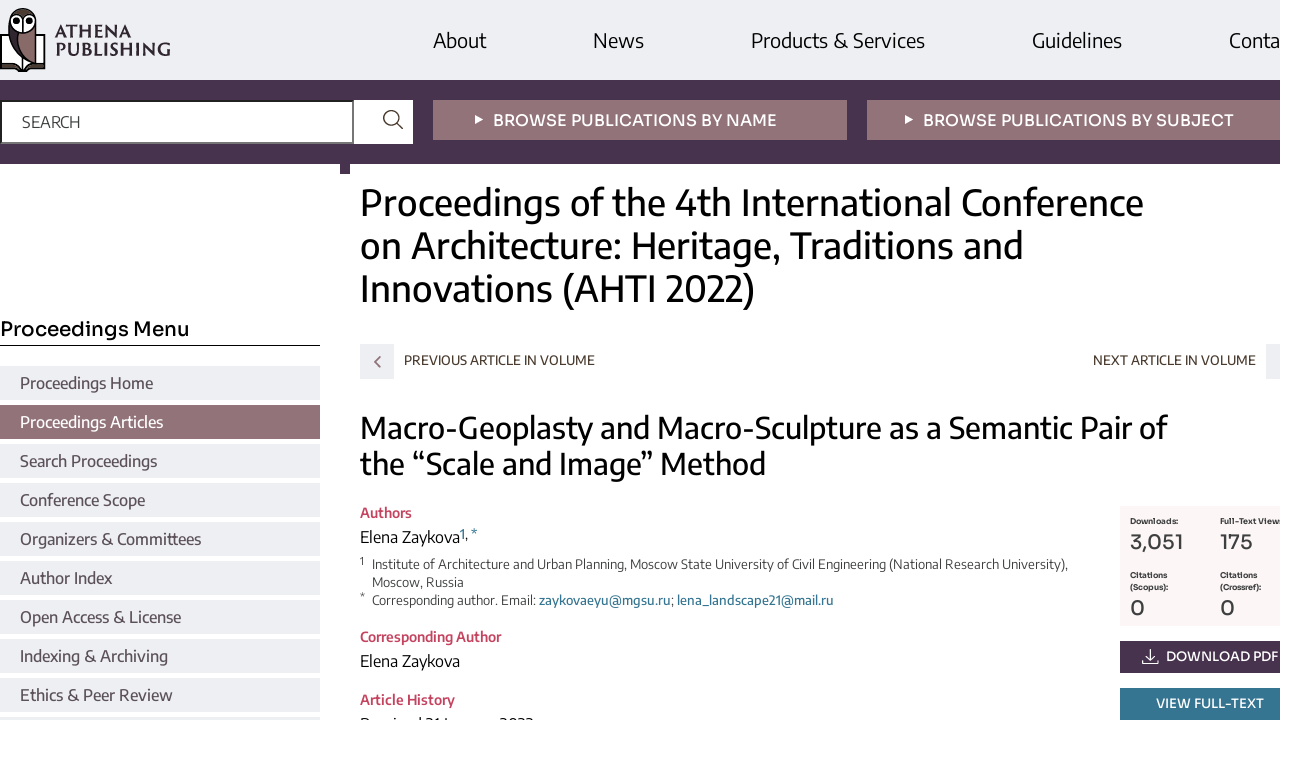

--- FILE ---
content_type: text/html;charset=utf-8
request_url: https://www.athena-publishing.com/series/atssh/ahti-22/articles/159
body_size: 24976
content:
<!DOCTYPE html>
<html lang="en">
	<head>
		<meta charset="utf-8" />
		<meta http-equiv="x-ua-compatible" content="ie=edge">
		<title>Macro-Geoplasty and Macro-Sculpture as a Semantic Pair of the “Scale and Image” Method | Athena Publishing</title>
		<link rel="schema.dc" href="http://purl.org/dc/elements/1.1/"/>
		<meta name="description" content="This article attempts to analyze the possibilities of using the semantic language of modern ecological design in urban planning and architectural landscape projects based on a pair of semiotic signs “scale and image”. Their new interpretation for urban planning purposes is due to the rapid development of environmental technologies in urban planning,..."/>
		<meta name="citation_title" content="Macro-Geoplasty and Macro-Sculpture as a Semantic Pair of the “Scale and Image” Method"/>
		<meta name="citation_author" content="Elena Zaykova"/>
		<meta name="citation_publication_date" content="2023/01/10"/>
		<meta name="citation_publisher" content="Athena Publishing"/>
		<meta name="citation_conference_title" content="4th International Conference on Architecture: Heritage, Traditions and Innovations (AHTI 2022)"/>
		<meta name="citation_pdf_url" content="https://files.athena-publishing.com/article/159.pdf"/>
		<meta name="citation_abstract_html_url" content="https://www.athena-publishing.com/series/atssh/ahti-22/articles/159"/>
		<meta name="citation_keywords" content="Hybrid spaces; Iconic environment; Green technologies; Macro-geoplasty; Macro-sculpture; Semiotic pair; Hybridization method"/>
		<meta name="citation_doi" content="10.55060/s.atssh.221230.018"/>
		<meta name="citation_firstpage" content="133"/>
		<meta name="citation_lastpage" content="146"/>
		<meta name="citation_isbn" content="978-90-832323-4-8"/>
		<meta name="citation_issn" content="2949-8937"/>
		<meta name="dc.title" content="Macro-Geoplasty and Macro-Sculpture as a Semantic Pair of the “Scale and Image” Method"/>
		<meta name="dc.date" content="2023/01/10"/>
		<meta name="dc.contributor" content="Elena Zaykova"/>
		<meta name="viewport" content="width=device-width, initial-scale=1">
		<link href="/css/fonts.css" rel="stylesheet">
		
		
		<!-- Google Tag Manager -->
		<script>(function(w,d,s,l,i){w[l]=w[l]||[];w[l].push({'gtm.start':
		new Date().getTime(),event:'gtm.js'});var f=d.getElementsByTagName(s)[0],
		j=d.createElement(s),dl=l!='dataLayer'?'&l='+l:'';j.async=true;j.src=
		'https://www.googletagmanager.com/gtm.js?id='+i+dl;f.parentNode.insertBefore(j,f);
		})(window,document,'script','dataLayer','GTM-5B298MB');</script>
		<!-- End Google Tag Manager -->
		<link rel="stylesheet" href="/css/v2.1.3/main.css">
		<script type="text/javascript">
			function CURRENT_YEAR() { return 2026; }
			var globals = (function(w){
				var globals = {"env":"prod","version":"v2.1.3","features":["fonts","alerts","notifications","remove-crossref-messages-from-inbox","277--trend-md-tracking-code","315--proceedings-proposal-reminders","67--counter-compliance-logging","441--measurements","reset"]};
				globals.isFeatureEnabled = function(f) { return globals.features.indexOf(f) >= 0; };
				return w.globals = globals;
			})(window);
		</script>
	</head>
	<body>
		<div class="u-minh-vh l-vert" id="contentPage"><div class="l-1"><div class="u-bg-grey"><div class="u-mw-1300 u-autocenter"><div class="l-horiz"><div class="l-1" style="padding-top:8px;padding-bottom:8px"><a href="/"><img style="max-width:170px;display:block" src="/img/logo.svg"/></a></div><div class="l-2 l-horiz u-nowrap l-center-items"><div class="u-font-20 u-nobr" style="padding-right:107px"><a href="/about">About</a></div><div class="u-font-20 u-nobr" style="padding-right:107px"><a href="/news">News</a></div><div class="u-font-20 u-nobr" style="padding-right:107px"><a href="/products-and-services">Products &amp; Services</a></div><div class="u-font-20 u-nobr" style="padding-right:107px"><a href="/guidelines">Guidelines</a></div><div class="u-font-20 u-nobr"><a href="/contact">Contact</a></div></div></div></div></div><div class="u-bg-aubergine u-color-white"><div class="u-mw-1300 u-autocenter"><div class="l-horiz"><div class="l-1 u-pad-20v"><div class="u-pad-20r"><form method="post" action="/search" class="u-bg-white l-rel l-horiz"><input type="text" placeholder="SEARCH" name="_default" class="u-font-16 u-pad-10v u-pad-20h u-color-black placeholder--u-upper u-font-encode u-width-75p u-border-none u-bg-transparent placeholder--u-color-grey"/><button type="submit" style="padding:4px 10px;background:none;border:0;position:absolute;right:0;top:0"><img style="width:20px;margin-top:6px" class="u-filter-coffee  " src="/img/svg/search-loop.svg"/></button></form></div></div><div class="l-1 u-pad-20v"><div class="u-pad-20r"><a href="/publications/by-name"><div style="display:block;padding-top:9px;padding-bottom:7px" class="u-font-16 u-font-sora u-weight-500 u-center u-pad-10h u-upper u-center u-nobr u-bg-mocha u-color-white"><span class="u-pad-10r"><img style="margin-bottom:2px;margin-left:-28px" class="u-filter-white  " src="/img/svg/triangle-point.svg"/></span>Browse Publications By Name</div></a></div></div><div class="l-1 u-pad-20v"><a href="/publications/by-subject"><div style="display:block;padding-top:9px;padding-bottom:7px" class="u-font-16 u-font-sora u-weight-500 u-center u-pad-10h u-upper u-center u-nobr u-bg-mocha u-color-white"><span class="u-pad-10r"><img style="margin-bottom:2px;margin-left:-28px" class="u-filter-white  " src="/img/svg/triangle-point.svg"/></span>Browse Publications By Subject</div></a></div></div></div></div><div class="u-mw-1300 u-autocenter"><div class="l-horiz"><div class="l-1" style="padding-top:124px;padding-right:20px"><div id="stickyNav" class="u-pad-30t u-pad-40b"><div><h2 class="u-pad-3b u-margin-20b u-font-sora u-font-20 u-weight-500 u-border-bottom">Proceedings Menu</h2><div class="u-pad-5b s-no-underline"><a href="/series/atssh/ahti-22" class="u-weight-500 u-color-charcoal u-bg-grey h--u-bg-mocha h--u-color-white l-block u-pad-20h u-pad-5v">Proceedings Home</a></div><div class="u-pad-5b s-no-underline"><a href="/series/atssh/ahti-22/articles" class="u-weight-500 u-color-white u-bg-mocha l-block u-pad-20h u-pad-5v">Proceedings Articles</a></div><div class="u-pad-5b s-no-underline"><a href="/series/atssh/ahti-22/search" class="u-weight-500 u-color-charcoal u-bg-grey h--u-bg-mocha h--u-color-white l-block u-pad-20h u-pad-5v">Search Proceedings</a></div><div class="u-pad-5b s-no-underline"><a href="/series/atssh/ahti-22/scope" class="u-weight-500 u-color-charcoal u-bg-grey h--u-bg-mocha h--u-color-white l-block u-pad-20h u-pad-5v">Conference Scope</a></div><div class="u-pad-5b s-no-underline"><a href="/series/atssh/ahti-22/organizers-and-committees" class="u-weight-500 u-color-charcoal u-bg-grey h--u-bg-mocha h--u-color-white l-block u-pad-20h u-pad-5v">Organizers &amp; Committees</a></div><div class="u-pad-5b s-no-underline"><a href="/series/atssh/ahti-22/authors" class="u-weight-500 u-color-charcoal u-bg-grey h--u-bg-mocha h--u-color-white l-block u-pad-20h u-pad-5v">Author Index</a></div><div class="u-pad-5b s-no-underline"><a href="/series/atssh/ahti-22/open-access-and-license" class="u-weight-500 u-color-charcoal u-bg-grey h--u-bg-mocha h--u-color-white l-block u-pad-20h u-pad-5v">Open Access &amp; License</a></div><div class="u-pad-5b s-no-underline"><a href="/series/atssh/ahti-22/indexing-and-archiving" class="u-weight-500 u-color-charcoal u-bg-grey h--u-bg-mocha h--u-color-white l-block u-pad-20h u-pad-5v">Indexing &amp; Archiving</a></div><div class="u-pad-5b s-no-underline"><a href="/series/atssh/ahti-22/ethics-and-peer-review" class="u-weight-500 u-color-charcoal u-bg-grey h--u-bg-mocha h--u-color-white l-block u-pad-20h u-pad-5v">Ethics &amp; Peer Review</a></div><div class="u-pad-5b s-no-underline"><a href="/series/atssh/ahti-22/metrics" class="u-weight-500 u-color-charcoal u-bg-grey h--u-bg-mocha h--u-color-white l-block u-pad-20h u-pad-5v">Proceedings Metrics</a></div><div class="u-pad-5b s-no-underline"><a href="/series/atssh/ahti-22/order-print" class="u-weight-500 u-color-charcoal u-bg-grey h--u-bg-mocha h--u-color-white l-block u-pad-20h u-pad-5v">Order Print Version</a></div></div></div></div><div class="l-3 u-pad-40b"><h1 class="u-font-36 u-weight-500 u-pad-25t u-pad-20l u-pad-120r u-lh-12 u-pad-15b u-margin-20b l-rel"><div style="position:absolute;top:0;left:0;height:10px;width:10px" class="u-bg-aubergine"></div><div style="display:flex;align-items:flex-end;flex-direction:row;height:120px">Proceedings of the 4th International Conference on Architecture: Heritage, Traditions and Innovations (AHTI 2022)</div></h1><div class="u-pad-20l"><article><div class="s-no-underline l-horiz"><div style="width:33%"><a href="/series/atssh/ahti-22/articles/158" title="Urban Development of Kostroma in the Late 19th – Early 20th Century"><div style="padding:5px 13px 6px 14px;margin-right:10px;margin-left:0" class=" u-inline-block u-font-sora u-font-13 u-pad-10h u-pad-3v u-margin-10r u-bg-grey u-color-mocha h--u-color-white h--u-bg-mocha"><img style="vertical-align:sub" class="u-filter-mocha h--u-filter-white " src="/img/svg/arrow-left.svg"/></div><span class="u-upper u-font-13 u-weight-500 u-color-coffee">Previous Article In Volume</span></a></div><div class="l-1"></div><div style="width:33%" class="l-horiz"><div class="l-1"></div><a href="/series/atssh/ahti-22/articles/160" title="Russian and Soviet Pavilions for International Exhibitions in Europe: New Findings"><span class="u-upper u-font-13 u-weight-500 u-color-coffee">Next Article In Volume</span><div style="padding:5px 13px 6px 14px;margin-left:10px;margin-right:0" class=" u-inline-block u-font-sora u-font-13 u-pad-10h u-pad-3v u-margin-10r u-bg-grey u-color-mocha h--u-color-white h--u-bg-mocha"><img style="vertical-align:sub" class="u-filter-mocha h--u-filter-white " src="/img/svg/arrow-right.svg"/></div></a></div></div><div class="u-margin-30t"><div class="u-pad-120r "><div class="u-weight-500 u-font-30 u-lh-12 u-margin-30t u-margin-20b"><span>Macro-Geoplasty and Macro-Sculpture as a Semantic Pair of the “Scale and Image” Method</span></div></div><div style="float:right;width:180px" class="u-margin-20l u-margin-20b s-no-underline"><div class="u-pad-15b" style="margin-top:5px"><div class="l-horiz l-wrap " style="background-color:#FCF6F7"><div style="width:50%"><div class="u-pad-5v u-pad-10h u-color-darkgrey"><div class="u-font-sora"><div class="u-font-8 u-lh-16 u-pad-4v u-weight-700">Downloads:</div><div class="u-font-20 u-weight-500">3,051</div></div></div></div><div style="width:50%"><div class="u-pad-5v u-pad-10h u-color-darkgrey"><div class="u-font-sora"><div class="u-font-8 u-lh-16 u-pad-4v u-weight-700">Full-Text Views:</div><div class="u-font-20 u-weight-500">175</div></div></div></div><div style="width:50%"><div class="u-pad-5v u-pad-10h u-color-darkgrey"><div class="u-font-sora"><div class="u-font-8 u-lh-16 u-pad-4v u-weight-700">Citations
(Scopus):</div><div class="u-font-20 u-weight-500">0</div></div></div></div><div style="width:50%"><div class="u-pad-5v u-pad-10h u-color-darkgrey"><div class="u-font-sora"><div class="u-font-8 u-lh-16 u-pad-4v u-weight-700">Citations
(Crossref):</div><div class="u-font-20 u-weight-500">0</div></div></div></div></div></div><div class="u-pad-15b"><a href="https://files.athena-publishing.com/article/159.pdf"><div style="display:block;padding-top:4px;padding-bottom:4px" class="u-font-13 u-font-sora u-weight-500 u-center u-pad-10h u-upper u-center u-nobr u-bg-aubergine u-color-white"><img style="margin-right:4px;vertical-align:sub" class="u-filter-white  " src="/img/svg/download-icon-white.svg"/> Download PDF</div></a></div><a href="/series/atssh/ahti-22/articles/159/view"><div style="display:block;padding-top:4px;padding-bottom:4px" class="u-font-13 u-font-sora u-weight-500 u-center u-pad-10h u-upper u-center u-nobr u-bg-indigo u-color-white">View Full-Text</div></a></div><div class="u-pad-120r s-content-links"><div class="u-margin-15b"><div><div><div class="u-color-red u-font-14 u-weight-700 ">Authors</div></div><div><div><span><span>Elena Zaykova<sup><a href="#AFF1">1</a></sup><sup>, <a href="#C1">*</a></sup></span></span><div class="u-font-13 u-color-darkgrey s-no-p-margins u-lh-14"><div style="margin-top:5px"><div id="AFF1" class="l-horiz"><div style="width:12px"><sup>1</sup></div><div class="l-1">Institute of Architecture and Urban Planning, Moscow State University of Civil Engineering (National Research University), Moscow, Russia</div></div></div></div></div><div class="u-font-13 u-color-darkgrey s-no-p-margins u-lh-14"><div id="C1" class="l-horiz"><div style="width:12px"><sup>*</sup></div><div class="l-1"><span>Corresponding author. Email: <a href="mailto:zaykovaeyu@mgsu.ru">zaykovaeyu@mgsu.ru</a>; <a href="mailto:lena_landscape21@mail.ru">lena_landscape21@mail.ru</a></span></div></div></div></div></div></div><div class="u-margin-15b"><div><div><div class="u-color-red u-font-14 u-weight-700 ">Corresponding Author</div></div><div><div><span><span>Elena Zaykova</span></span><div class="u-font-13 u-color-darkgrey s-no-p-margins u-lh-14"><div style="margin-top:5px"></div></div></div><div class="u-font-13 u-color-darkgrey s-no-p-margins u-lh-14"></div></div></div></div><div><div class="u-color-red u-font-14 u-weight-700 ">Article History</div><span>Received 21 January 2022<br/></span><span>Revised 25 January 2022<br/></span><span>Accepted 21 November 2022<br/></span><span>Available Online 10 January 2023<br/></span></div><dl class="s-no-dd-margins s-no-p-margins"><dt><div class="u-color-red u-font-14 u-weight-700 ">DOI</div></dt><dd class="u-margin-15b"><a href="https://doi.org/10.55060/s.atssh.221230.018">https://doi.org/10.55060/s.atssh.221230.018</a></dd><dt><div class="u-color-red u-font-14 u-weight-700 ">Keywords</div></dt><dd class="u-margin-15b">Hybrid spaces<br/>Iconic environment<br/>Green technologies<br/>Macro-geoplasty<br/>Macro-sculpture<br/>Semiotic pair<br/>Hybridization method<br/></dd><dt id="abstract-0"><div class="u-color-red u-font-14 u-weight-700 ">Abstract</div></dt><dd class="u-margin-15b"><span><p>This article attempts to analyze the possibilities of using the semantic language of modern ecological design in urban planning and architectural landscape projects based on a pair of semiotic signs “scale and image”. Their new interpretation for urban planning purposes is due to the rapid development of environmental technologies in urban planning, global climate change, urban densification associated with urban growth and population migration. Therefore, in projects with approaches in the engineering preparation of urban areas, they are interconnected with the surface collection, distribution and purification of rainwater, and at the same time, the use of macro-structures and macro-geoplastics sets a scientific search and a vector of development to create a memorable design of the urban environment through large-scale and figurative elements. Both directions create prospects and opportunities for the development of nature in the city on the basis of technologies that simulate natural processes, when the topic of “semantic images” acquires a new architectural and landscape meaning. In this regard, structures made of artificial relief can be made of different materials and can serve as protection from noise, wind and dust. This article presents options for such solutions.</p></span></dd><dt><div class="u-color-red u-font-14 u-weight-700 ">Copyright</div></dt><dd class="u-margin-15b">© 2022 The Authors. Published by Athena International Publishing B.V.</dd><dt><div class="u-color-red u-font-14 u-weight-700 ">Open Access</div></dt><dd><span>This is an open access article distributed under the CC BY-NC 4.0 license (<a href="https://creativecommons.org/licenses/by-nc/4.0/" class="ext-link">https://creativecommons.org/licenses/by-nc/4.0/</a>).</span></dd></dl></div></div><div class="u-margin-40t u-margin-40b"><div class="s-no-underline l-horiz"><div style="width:33%"><a href="/series/atssh/ahti-22/articles/158" title="Urban Development of Kostroma in the Late 19th – Early 20th Century"><div style="padding:5px 13px 6px 14px;margin-right:10px;margin-left:0" class=" u-inline-block u-font-sora u-font-13 u-pad-10h u-pad-3v u-margin-10r u-bg-grey u-color-mocha h--u-color-white h--u-bg-mocha"><img style="vertical-align:sub" class="u-filter-mocha h--u-filter-white " src="/img/svg/arrow-left.svg"/></div><span class="u-upper u-font-13 u-weight-500 u-color-coffee">Previous Article In Volume</span></a></div><div class="l-1"></div><div style="width:33%" class="l-horiz"><div class="l-1"></div><a href="/series/atssh/ahti-22/articles/160" title="Russian and Soviet Pavilions for International Exhibitions in Europe: New Findings"><span class="u-upper u-font-13 u-weight-500 u-color-coffee">Next Article In Volume</span><div style="padding:5px 13px 6px 14px;margin-left:10px;margin-right:0" class=" u-inline-block u-font-sora u-font-13 u-pad-10h u-pad-3v u-margin-10r u-bg-grey u-color-mocha h--u-color-white h--u-bg-mocha"><img style="vertical-align:sub" class="u-filter-mocha h--u-filter-white " src="/img/svg/arrow-right.svg"/></div></a></div></div></div><div id="cite"><div><div id="clientsidecomponent-0"><h3 class="u-font-sora u-font-20 u-weight-500 u-border-bottom u-pad-8v">Cite This Article</h3><div class="u-margin-30t"><div class=""><div class="l-rel u-weight-500 u-pad-20h u-pad-8v u-pointer u-bg-mocha u-color-white">ris <div style="position:absolute;right:0;top:0;padding:5px 12px"><img class="u-filter-white  " src="/img/svg/arrow-up.svg"/></div></div><div class="u-margin-20t u-margin-30b u-bg-pale" style="display:block"><div style="margin-left:20px"><pre style="border-left:1px solid black;padding-left:30px;padding-right:30px;white-space:pre-wrap" class="u-font-12">TY  - CONF
AU  - Elena Zaykova
PY  - 2023
DA  - 2023/01/10
TI  - Macro-Geoplasty and Macro-Sculpture as a Semantic Pair of the “Scale and Image” Method
BT  - Proceedings of the 4th International Conference on Architecture: Heritage, Traditions and Innovations (AHTI 2022)
PB  - Athena Publishing
SP  - 133
EP  - 146
SN  - 2949-8937
UR  - https://doi.org/10.55060/s.atssh.221230.018
DO  - https://doi.org/10.55060/s.atssh.221230.018
ID  - Zaykova2023
ER  -
</pre><div class="s-no-underline u-pad-15b"><a href="[data-uri]" download="citation.ris"><div style="display:inline-block;padding-top:4px;padding-bottom:4px" class="u-font-13 u-font-sora u-weight-500 u-center u-pad-20h u-upper u-center u-nobr u-bg-rose-pale-grey u-color-inherit"><img style="margin-right:4px;vertical-align:sub" class="u-filter-coffee  " src="/img/svg/download-icon-white.svg"/> download</div></a><a style="margin-left:15px" href=""><div style="display:inline-block;padding-top:4px;padding-bottom:4px" class="u-font-13 u-font-sora u-weight-500 u-center u-pad-20h u-upper u-center u-nobr u-bg-rose-grey u-color-inherit"><img style="margin-right:4px;vertical-align:sub" class="u-filter-coffee  " src="/img/svg/copy-icon.svg"/> copy</div></a></div></div></div></div><div class="u-margin-5t"><div class="l-rel u-weight-500 u-pad-20h u-pad-8v u-pointer u-bg-grey u-color-charcoal">enw <div style="position:absolute;right:0;top:0;padding:5px 12px"><img class="u-filter-mocha  " src="/img/svg/arrow-down.svg"/></div></div><div class="u-margin-20t u-margin-30b u-bg-pale" style="display:none"><div style="margin-left:20px"><pre style="border-left:1px solid black;padding-left:30px;padding-right:30px;white-space:pre-wrap" class="u-font-12">%0 Conference Proceedings
%T Macro-Geoplasty and Macro-Sculpture as a Semantic Pair of the “Scale and Image” Method
%A Elena Zaykova
%V Proceedings of the 4th International Conference on Architecture: Heritage, Traditions and Innovations (AHTI 2022)
%I Athena Publishing
%D 2023
%8 2023-01-10T20:46:54.459Z
%P 133-146
%@ 2949-8937
%U https://doi.org/10.55060/s.atssh.221230.018
%R https://doi.org/10.55060/s.atssh.221230.018
%F Zaykova2023
</pre><div class="s-no-underline u-pad-15b"><a href="[data-uri]" download="citation.enw"><div style="display:inline-block;padding-top:4px;padding-bottom:4px" class="u-font-13 u-font-sora u-weight-500 u-center u-pad-20h u-upper u-center u-nobr u-bg-rose-pale-grey u-color-inherit"><img style="margin-right:4px;vertical-align:sub" class="u-filter-coffee  " src="/img/svg/download-icon-white.svg"/> download</div></a><a style="margin-left:15px" href=""><div style="display:inline-block;padding-top:4px;padding-bottom:4px" class="u-font-13 u-font-sora u-weight-500 u-center u-pad-20h u-upper u-center u-nobr u-bg-rose-grey u-color-inherit"><img style="margin-right:4px;vertical-align:sub" class="u-filter-coffee  " src="/img/svg/copy-icon.svg"/> copy</div></a></div></div></div></div><div class="u-margin-5t"><div class="l-rel u-weight-500 u-pad-20h u-pad-8v u-pointer u-bg-grey u-color-charcoal">bib <div style="position:absolute;right:0;top:0;padding:5px 12px"><img class="u-filter-mocha  " src="/img/svg/arrow-down.svg"/></div></div><div class="u-margin-20t u-margin-30b u-bg-pale" style="display:none"><div style="margin-left:20px"><pre style="border-left:1px solid black;padding-left:30px;padding-right:30px;white-space:pre-wrap" class="u-font-12">@inproceedings{Zaykova2023,
  title={Macro-Geoplasty and Macro-Sculpture as a Semantic Pair of the “Scale and Image” Method},
  author={Elena Zaykova},
  year={2023},
  booktitle={Proceedings of the 4th International Conference on Architecture: Heritage, Traditions and Innovations (AHTI 2022)},
  pages={133-146},
  issn={2949-8937},
  isbn={978-90-832323-4-8},
  url={https://doi.org/10.55060/s.atssh.221230.018},
  doi={https://doi.org/10.55060/s.atssh.221230.018},
  publisher={Athena Publishing}
}</pre><div class="s-no-underline u-pad-15b"><a href="[data-uri]" download="citation.bib"><div style="display:inline-block;padding-top:4px;padding-bottom:4px" class="u-font-13 u-font-sora u-weight-500 u-center u-pad-20h u-upper u-center u-nobr u-bg-rose-pale-grey u-color-inherit"><img style="margin-right:4px;vertical-align:sub" class="u-filter-coffee  " src="/img/svg/download-icon-white.svg"/> download</div></a><a style="margin-left:15px" href=""><div style="display:inline-block;padding-top:4px;padding-bottom:4px" class="u-font-13 u-font-sora u-weight-500 u-center u-pad-20h u-upper u-center u-nobr u-bg-rose-grey u-color-inherit"><img style="margin-right:4px;vertical-align:sub" class="u-filter-coffee  " src="/img/svg/copy-icon.svg"/> copy</div></a></div></div></div></div></div></div></div></div><script type="application/ld+json">{
	"@context": "http://schema.org",
	"@graph": {
		"@type": "ScholarlyArticle",
		"@id": "#article",
		"headline": "Macro-Geoplasty and Macro-Sculpture as a Semantic Pair of the “Scale and Image” Method",
		"name": "Macro-Geoplasty and Macro-Sculpture as a Semantic Pair of the “Scale and Image” Method",
		"keywords": "Hybrid spaces; Iconic environment; Green technologies; Macro-geoplasty; Macro-sculpture; Semiotic pair; Hybridization method",
		"description": "This article attempts to analyze the possibilities of using the semantic language of modern ecological design in urban planning and architectural landscape projects based on a pair of semiotic signs “scale and image”. Their new interpretation for urban planning purposes is due to the rapid development of environmental technologies in urban planning, global climate change, urban densification associated with urban growth and population migration. Therefore, in projects with approaches in the engineering preparation of urban areas, they are interconnected with the surface collection, distribution and purification of rainwater, and at the same time, the use of macro-structures and macro-geoplastics sets a scientific search and a vector of development to create a memorable design of the urban environment through large-scale and figurative elements. Both directions create prospects and opportunities for the development of nature in the city on the basis of technologies that simulate natural processes, when the topic of “semantic images” acquires a new architectural and landscape meaning. In this regard, structures made of artificial relief can be made of different materials and can serve as protection from noise, wind and dust. This article presents options for such solutions.",
		"pageStart": "133",
		"pageEnd": "146",
		"datePublished": "2023/01/10",
		"url": "https://files.athena-publishing.com/article/159.pdf",
		"sameAs": "https://doi.org/10.55060/s.atssh.221230.018",
		"author": [
			{
				"@type": "Person",
				"name": "Elena Zaykova"
			}
		],
		"isPartof": {
			"url": "/proceedings/ahti-22/sessions/104"
		}
	}
}</script></article></div></div></div></div></div><div class="u-bg-aubergine u-color-white" id="footer"><div class="u-mw-1300  u-pad-20v u-autocenter"><div class="l-horiz"><div class="l-2"><a href="/" class="u-no-hover"><img style="max-width:200px" src="/img/logo-white.svg"/></a><span><p>For more information, please contact us at:<br><strong><a href="mailto:info@athena-publishing.com">info@athena-publishing.com</a></strong></p>
</span></div><div class="l-3 l-horiz" style="margin-left:-80px"><div class="l-2 u-margin-30v"><div class="u-font-sora u-bold u-margin-20b">Quick Links</div><a href="/publications/by-name">Publications by Name</a><br/><a href="/publications/by-subject">Publications by Subject</a><br/><a href="/search">Search</a><br/><a href="/">Home</a><br/></div><div class="l-2 u-margin-30v"><div class="u-font-sora u-bold u-margin-20b">Our Company</div><a href="/about">About</a><br/><a href="/news">News</a><br/><a href="/products-and-services">Products &amp; Services</a><br/><a href="/contact">Contact</a><br/></div><div class="l-2 u-margin-30v"><div class="u-font-sora u-bold u-margin-20b">Legal</div><a href="/terms-and-conditions">Terms and Conditions</a><br/><a href="/privacy-policy">Privacy Policy</a><br/><a href="/policies">STM Publishing Policies</a><br/><a href="/cookies">Cookies</a><br/></div><div class="l-1"></div></div></div><div class="l-horiz"><div class="l-1"><span>© 2026 Athena International Publishing B.V.</span></div><div class="l-1 l-vert-rev l-align-r"><div class="l-align-r s-no-underline"><a href="https://twitter.com/PubAthena" target="_blank" class=" u-pad-15l"><img class="u-border-rounded5" src="/img/social/twitter.svg"/></a><a href="https://www.linkedin.com/company/athena-pub" target="_blank" class=" u-pad-15l"><img class="u-border-rounded5" src="/img/social/linkedin.svg"/></a><a href="https://www.facebook.com/athena.pub" target="_blank" class=" u-pad-15l"><img class="u-border-rounded5" src="/img/social/facebook.svg"/></a></div></div></div></div></div></div>
		
		<script src="/js/v2.1.3/bundle.js"></script>
		<script>SystemJS.import('main').then(function(main) {main.createClientSideComponents([{"id":"clientsidecomponent-0","module":"components/article","componentClass":"Cite","props":{"article":{"publicationyear":2023,"t_created":"2022-12-31T16:26:39.426","organizer_user_id":7,"article_type_id":19,"proceedings_id":1015,"publisher_id":"AHTI-22-133","metric_citations_crossref":0,"publicationdayofmonth":10,"is_depot":false,"t_available_online":"2023-01-10T20:46:54.459","hasAbstract":true,"publication_date":null,"t_updated":"2023-04-17T04:28:00.126","first_page_in_publication":"133","title_html":"Macro-Geoplasty and Macro-Sculpture as a Semantic Pair of the “Scale and Image” Method","hasContentXml":true,"file":"article/file/159.pdf","hasXml":true,"fullhtml":null,"fullxml":"\x3c?xml version=\"1.0\" encoding=\"UTF-8\"?>\r\n\x3c!DOCTYPE article PUBLIC \"-//NLM//DTD JATS (Z39.96) Journal Archiving and Interchange DTD v1.0 20120330//EN\" \"JATS-archivearticle1.dtd\">\r\n\x3carticle xml:lang=\"en\" article-type=\"proceedings-article\" xmlns:xlink=\"http://www.w3.org/1999/xlink\" xmlns:mml=\"http://www.w3.org/1998/Math/MathML\">\r\n\x3cfront>\r\n\x3cjournal-meta>\r\n\x3cjournal-id journal-id-type=\"publisher-id\">ATSSH\x3c/journal-id>\r\n\x3cjournal-title-group>\r\n\x3cjournal-title>Athena Transactions in Social Sciences and Humanities\x3c/journal-title>\r\n\x3c/journal-title-group>\r\n\x3cissn pub-type=\"epub\">2949-8937\x3c/issn>\r\n\x3cpublisher>\r\n\x3cpublisher-name>Athena Publishing\x3c/publisher-name>\r\n\x3c/publisher>\r\n\x3c/journal-meta>\r\n\x3carticle-meta>\r\n\x3carticle-id pub-id-type=\"publisher-id\">AHTI-22-133\x3c/article-id>\r\n\x3carticle-id pub-id-type=\"doi\">10.55060/s.atssh.221230.018\x3c/article-id>\r\n\x3carticle-categories>\r\n\x3csubj-group subj-group-type=\"heading\">\r\n\x3csubject>SESSION II &#x2013; History and Theory of Architecture: From World War I to Contemporary Times\x3c/subject>\r\n\x3c/subj-group>\r\n\x3csubj-group subj-group-type=\"article type\">\r\n\x3csubject>Proceedings Article\x3c/subject>\r\n\x3c/subj-group>\r\n\x3c/article-categories>\r\n\x3ctitle-group>\r\n\x3carticle-title>Macro-Geoplasty and Macro-Sculpture as a Semantic Pair of the &#x201C;Scale and Image&#x201D; Method\x3c/article-title>\r\n\x3c/title-group>\r\n\x3ccontrib-group>\r\n\x3ccontrib contrib-type=\"author\" corresp=\"yes\">\r\n\x3cname>\r\n\x3csurname>Zaykova\x3c/surname>\r\n\x3cgiven-names>Elena\x3c/given-names>\r\n\x3c/name>\r\n\x3cxref ref-type=\"aff\" rid=\"AFF1\">\x3csup>1\x3c/sup>\x3c/xref>\r\n\x3cxref ref-type=\"corresp\" rid=\"C1\">\x3csup>&#x002A;\x3c/sup>\x3c/xref>\r\n\x3c/contrib>\r\n\x3caff id=\"AFF1\">\x3clabel>1\x3c/label> Institute of Architecture and Urban Planning, Moscow State University of Civil Engineering (National Research University), Moscow, Russia\x3c/aff>\x3c/contrib-group>\r\n\x3cauthor-notes>\r\n\x3ccorresp id=\"C1\">\x3clabel>&#x002A;\x3c/label>Corresponding author. Email: \x3cemail>zaykovaeyu@mgsu.ru\x3c/email>; \x3cemail>lena_landscape21@mail.ru\x3c/email>\x3c/corresp>\r\n\x3c/author-notes>\r\n\x3cfpage>133\x3c/fpage>\r\n\x3clpage>146\x3c/lpage>\r\n\x3chistory>\r\n\x3cdate date-type=\"received\">\r\n\x3cday>21\x3c/day>\r\n\x3cmonth>01\x3c/month>\r\n\x3cyear>2022\x3c/year>\x3c/date>\r\n\x3cdate date-type=\"rev-recd\">\r\n\x3cday>25\x3c/day>\r\n\x3cmonth>01\x3c/month>\r\n\x3cyear>2022\x3c/year>\x3c/date>\r\n\x3cdate date-type=\"accepted\">\r\n\x3cday>21\x3c/day>\r\n\x3cmonth>11\x3c/month>\r\n\x3cyear>2022\x3c/year>\x3c/date>\r\n\x3c/history>\x3cpermissions>\r\n\x3ccopyright-statement>&#x00A9; 2022 The Authors. Published by Athena International Publishing B.V.\x3c/copyright-statement>\r\n\x3ccopyright-year>2022\x3c/copyright-year>\r\n\x3clicense license-type=\"open-access\">\x3clicense-p>This is an open access article distributed under the CC BY-NC 4.0 license (\x3cext-link ext-link-type=\"uri\" xlink:href=\"https://creativecommons.org/licenses/by-nc/4.0/\">https://creativecommons.org/licenses/by-nc/4.0/\x3c/ext-link>).\x3c/license-p>\x3c/license>\r\n\x3c/permissions>\r\n\x3cabstract>\r\n\x3cp>This article attempts to analyze the possibilities of using the semantic language of modern ecological design in urban planning and architectural landscape projects based on a pair of semiotic signs &#x201C;scale and image&#x201D;. Their new interpretation for urban planning purposes is due to the rapid development of environmental technologies in urban planning, global climate change, urban densification associated with urban growth and population migration. Therefore, in projects with approaches in the engineering preparation of urban areas, they are interconnected with the surface collection, distribution and purification of rainwater, and at the same time, the use of macro-structures and macro-geoplastics sets a scientific search and a vector of development to create a memorable design of the urban environment through large-scale and figurative elements. Both directions create prospects and opportunities for the development of nature in the city on the basis of technologies that simulate natural processes, when the topic of &#x201C;semantic images&#x201D; acquires a new architectural and landscape meaning. In this regard, structures made of artificial relief can be made of different materials and can serve as protection from noise, wind and dust. This article presents options for such solutions.\x3c/p>\r\n\x3c/abstract>\r\n\x3ckwd-group>\r\n\x3ckwd>Hybrid spaces\x3c/kwd>\r\n\x3ckwd>Iconic environment\x3c/kwd>\r\n\x3ckwd>Green technologies\x3c/kwd>\r\n\x3ckwd>Macro-geoplasty\x3c/kwd>\r\n\x3ckwd>Macro-sculpture\x3c/kwd>\r\n\x3ckwd>Semiotic pair\x3c/kwd>\r\n\x3ckwd>Hybridization method\x3c/kwd>\r\n\x3c/kwd-group>\r\n\x3cconference>\x3cconf-acronym>ahti-22\x3c/conf-acronym>\r\n\x3cconf-date>2022\x3c/conf-date>\r\n\x3cconf-name>Proceedings of the 4th International Conference on Architecture: Heritage, Traditions and Innovations\x3c/conf-name>\r\n\x3c/conference>\r\n\x3c/article-meta>\r\n\x3c/front>\r\n\x3cbody>\r\n\x3csec id=\"s1\">\x3clabel>1.\x3c/label>\x3ctitle>INTRODUCTION\x3c/title>\r\n\x3cp>There is a need for a scientific search for the identity of each fragment of the urban environment with both technologies and design tools. In this regard, the use of architectural terms in terms of the transmission of iconic information in the urban environment and their subsequent execution for urban planning purposes can provide new opportunities for supported design and forecasting of urban development in this direction. The disclosure of the topic is supported by examples of the world practice of architectural and urban planning design, as well as the results of research in master&#x0027;s theses in the areas of &#x201C;Urban Planning&#x201D;, &#x201C;Architecture&#x201D; and &#x201C;Landscape Architecture&#x201D;, which focus the attention of specialists on an eco-oriented approach and technological progress in the field of iconic information transmission &#x005B;\x3cxref ref-type=\"bibr\" rid=\"B1\">1\x3c/xref>,\x3cxref ref-type=\"bibr\" rid=\"B2\">2\x3c/xref>&#x005D;. Creative search will allow to substantiate the features of integration of green technologies through the interaction of iconic architectural symbols, for example, scale and image, with different types of green technologies in modern design solutions in order to manage urbanization processes, climate risks and, most importantly, the development of identical and sustainable green territories of different scenarios of population activity. To master the topic of &#x201C;iconic environment&#x201D; and &#x201C;technologies&#x201D;, polar at first glance, it is of interest to determine the characteristics of each symbol and the means of transmitting such information from territory to object or from object to object as a tool for forming a new image of the environment around us based on technologies that simulate natural processes &#x005B;\x3cxref ref-type=\"bibr\" rid=\"B3\">3\x3c/xref>,\x3cxref ref-type=\"bibr\" rid=\"B4\">4\x3c/xref>&#x005D;.\x3c/p>\r\n\x3cp>The issues of sustainable or supported development (the interpretation of the term still causes controversy among specialists) of urban areas in urban planning forecasting and design are particularly relevant at the present time. Renovation of urban development, new approaches to the reconstruction of historical centers of cities and historical sites, the development of former industrial territories, the arrangement of embankments, new transport, the integration of TPU and the preservation of the natural framework of cities remain topical issues of urban policy and development of Russia at the present stage. However, users&#x0027; requests for a new quality of life in the city are becoming more and more pronounced, which is associated at the present stage of development of our society, primarily with issues of urbanization management, reducing the risk of natural disasters and climate change, and, as a result, new challenges in urban planning and landscape solutions. In many ways, the involvement of specialists in the analysis of ongoing changes in world practice regarding the active use of new technologies in building design and landscape typology in the center, middle and periphery of cities will influence the understanding and understanding of the role of natural components in the sustainable development of urbanized areas and the creation of a comfortable environment for living in a rapidly changing climate. For example, the countries of Europe and Scandinavia (the latter are especially close to Russia in terms of climatic conditions), at the turn of the late 20th and early 21st centuries, following the concept of sustainable development, went through the stages of restructuring urban areas in order to find a reserve of plots, rethinking the role of green components and the introduction of technological solutions, primarily in in order to improve living standards and change environmental sustainability indicators &#x005B;\x3cxref ref-type=\"bibr\" rid=\"B5\">5\x3c/xref>&#x005D;. At the same time solving the problems of creating a new socio-cultural scenario in different parts of the city, there was an active introduction of environmental design with a design approach, which contributed to the development of social and economic aspects in the process of modeling territories &#x005B;\x3cxref ref-type=\"bibr\" rid=\"B6\">6\x3c/xref>&#x005D;.\x3c/p>\r\n\x3cp>It is the theme of ecological design, conservation and replenishment of nature, the introduction of technologies not only of a &#x201C;smart&#x201D; house, but also of a &#x201C;smart&#x201D; landscape with new constructive and design solutions that has been the leitmotif through such landmark urban development projects as: the residential area of Orlekion in Zurich, Hammarby Siestad in Stockholm, Arabianranta in Helsinki, Boulogne Billancourt (Boulogne Billancourt) and Clichy Batignolles (Quartier des Clichy Batignolles, Park Martin Luther King) in Paris, the residential quarters of Berlin at the Potsdamer Platz station &#x005B;\x3cxref ref-type=\"bibr\" rid=\"B7\">7\x3c/xref>&#x005D;. In them, approaches in the engineering preparation of urban areas are interconnected with the surface collection, distribution and purification of rainwater, and at the same time, the use of macro-structures and macro-geoplastics sets a scientific search and a vector of development to create a memorable design of the urban environment through large-scale and figurative elements. Both directions create prospects and opportunities for the development of nature in the city on the basis of technologies that simulate natural processes, when the topic of semantic images acquires a new architectural and landscape meaning. On the other hand, the pandemic regime has revealed a number of issues in which psychological comfort in the city and a variety of natural scenarios within walking distance from housing occupy a priority place. Social distances are another challenge to technological and design progress in our cities.\x3c/p>\r\n\x3c/sec>\r\n\x3csec id=\"s2\">\x3clabel>2.\x3c/label>\x3ctitle>THE PERCEPTION OF BLINDNESS\x3c/title>\r\n\x3cp>All new opportunities for the development of urban planning science and practice are associated with the improvement of urban planning policy in the field of reconstruction of already established megacities in terms of designing new cities, as well as interaction with the world urban planning community on climate change and management of urban development in the context of global urbanization &#x005B;\x3cxref ref-type=\"bibr\" rid=\"B8\">8\x3c/xref>,\x3cxref ref-type=\"bibr\" rid=\"B9\">9\x3c/xref>,\x3cxref ref-type=\"bibr\" rid=\"B10\">10\x3c/xref>&#x005D;. Therefore, the creation of an artificial world of &#x201C;second nature&#x201D; around us within the framework of modern ideas and the needs of society forces specialists to largely reconsider the usual views on the theory and practice of architectural and urban planning creativity using technologies at the level of engineering preparation of the territory, landscaping, environmental design, work with the earth and modern macro-sculpture in terms of large-scale and figurative objects of new development of both world and our Russian cities. It will focus on the use of technologies to maintain the symbols and signs of the object that can affect the identity of each fragment of the urban environment, and the stability of both the architectural object and the city site as a whole. It should be noted that at the present stage of the development of science and practice of urban planning, architectural and landscape design, it is very important to search for new forms and tools both to improve the aesthetics of the object and the environment in its surroundings, and environmental indicators of the place due to the transformation of the shell of buildings, landscape typology and new sculptural forms. In this work, it is progressively necessary to reveal the relationship and mutual influence of such polar, at first glance, directions of architectural creativity and urban planning design as a semiotic image in the nomination &#x201C;iconic memorability of the environment&#x201D; on a large scale, as well as issues of improving technologies, for example, rainwater harvesting, simulating natural processes and supporting new images and objects, and Wednesday. So, we can make the first assumption about the possibilities of engineering preparation of the territory in terms of working with the surface runoff of rainwater and its subsequent use in order to maintain nature in different parts of the urban area, especially in a limited area where a macro-structure can be used as a modern sculpture on a large scale and figuratively. According to semiotic characteristics, this means conveys figurative features and can be directly related to the history of the place (the spirit of the place), identifying a section of urban space. Here, the familiarity and memorability of the Image works on the individuality and identity of the environment, as well as on the detailing of the socio-cultural scenario of the place.\x3c/p>\r\n\x3cp>Another option for studying technologies for urban planning purposes is the disposal of construction debris and its use for the formation of large-volume geoplastics (macro-geoplastics) to change the visual characteristics of the territory with monotonous relief and the formation of green screens with protection from noise and wind. Moreover, macro-geoplastics can be used in different climatic conditions and serve as a place identifier. According to the same semiotic characteristics, this tool is associated with the scale of the structure, an ecological approach in the design of green objects of great height and extent, where the theme of scale with figurative additions dominates. Analyzing the design direction of working with a tablet, it is the topic of artificial relief that is given much attention. In the book of V.A. Nefedov &#x201C;Urban Landscape Design&#x201D; geoplasty is one of the main means of spatial change of the urban environment in various forms: from ellipses on the surface, where the Crimean Embankment project in Moscow can serve as an example, to geometrized geoplasty, one of the modern forms of organization of urban space in a memorable design.\x3c/p>\r\n\x3cp>It is safe to say both solutions are inextricably linked in architecture with the concept of scale and image, and technological solutions could contribute to urban planning, architectural and landscape content of this semiotic pair, which really represents the theoretical hypothesis and the basis of the study in this article.\x3c/p>\r\n\x3cp>Therefore, on the one hand, urban planning modeling includes an understanding of the main approaches, methods and concepts, according to the characteristics of which it is possible to determine the typological structure of an object or its typological image. Using the examples of world practice in projects of the 20th&#x2013;21st century, it is possible to successfully trace and compare the evolution of the authors&#x0027; ideas about the forms and carriers of this information. On the other hand, green technologies simulate natural processes and are an additional tool for urban planning, forecasting and environmental sustainability of an object with different typologies of buildings and landscape &#x005B;\x3cxref ref-type=\"bibr\" rid=\"B11\">11\x3c/xref>,\x3cxref ref-type=\"bibr\" rid=\"B12\">12\x3c/xref>&#x005D;. All this can have an impact on maintaining the chosen semiotic image and serve the purposes of urbanization management. Specialists traditionally use utilitarian means and features of the typological structure of buildings or landscape as the &#x201C;language of modern design&#x201D; to achieve greater aesthetic expressiveness of design.\x3c/p>\r\n\x3cp>The first ones include: the surface of the earth, the design of relief forms and vegetation, water bodies and, of course, the design interpretation of modern sculpture. In this article, we are interested in the means that can be used in integration with technological solutions, contributing to the sustainable development of both individual sections of the city and its natural territories with the framework of the city as a whole. Therefore, it is the forms of artificial relief and modern sculpture in the macro-volume nomination that can have a significant impact on the formation of the concept of &#x201C;technological&#x201D; Scale and the Image of modern architectural and landscape objects and urban planning solutions in the central part of cities with a shortage of non-architectural space, as well as in the middle and on the periphery of the city, where there is a reserve of territories. In each case, based on technological solutions, new opportunities for using scale and image in urban planning projects with their new &#x201C;reading&#x201D; in the light of the concept of sustainable development appear.\x3c/p>\r\n\x3cp>It should be noted that such &#x201C;reading&#x201D; of figurative information from an object in order to objectively assess a semiotic feature, for example: scale or image as an architectural feature, and filling it with certain typological features allows using these data in the design of urban development facilities, using new approaches in the engineering preparation of the territory, especially in the &#x201C;sole&#x201D; of large hills. For example, the rejection of the complete discharge of rainwater into storm water networks in favor of surface accumulation, movement, redistribution of this water and, as a result, the maintenance of green infrastructure from the position of sustainable (supported) development. If we focus on the prospect of developing and implementing such urban planning solutions, then the scientific scope of this topic is also expanding in the context of macro-geoplastics, which is directly related to the semiotic topic scale. New forms of modern sculpture are integrated into the theme of the image on a large scale, as art objects of the &#x201C;spirit&#x201D; of the time. Without their figurative interpretation, it is impossible, in my opinion, to create a memorable object with many technological solutions in its shell. For a deeper understanding of the stages of development and use of the semiotic pair scale and image and the connection of each sign with different types of technologies that simulate natural processes, it is necessary to turn to the history of the issue, analyze the landmark projects of the direction and evaluate new opportunities in choosing solutions on the way of megacities to sustainable development due to technological progress and figurative identity in the 21st century.\x3c/p>\r\n\x3c/sec>\r\n\x3csec id=\"s3\">\x3clabel>3.\x3c/label>\x3ctitle>TECHNICAL ASPECTS\x3c/title>\r\n\x3cp>Projects such as the &#x201C;Garden of Cosmic Speculation&#x201D; (2007) by Charles Jencks and &#x201C;Glass Bubble&#x201D; (2006) by Monika Gora combine figurative identity, the scale of visual perception and the organic connection of each object with the landscape both in the interior and exterior of the building. The theme of image and technology runs through all the projects presented above. The huge geoplastics in the Charles Jencks project is, on the one hand, an example of large-scale work with land in the Land Art nomination, and on the other hand, an excellent design option on a site without relief, when issues of new zoning of the territory, problems of wind protection and planting sites of vegetation of different tiers (trees, shrubs) are solved due to artificial forms, cereals, etc.), as a compensatory gardening &#x005B;\x3cxref ref-type=\"bibr\" rid=\"B13\">13\x3c/xref>,\x3cxref ref-type=\"bibr\" rid=\"B14\">14\x3c/xref>,\x3cxref ref-type=\"bibr\" rid=\"B15\">15\x3c/xref>&#x005D;. In a limited area, an integrated approach is needed to create a full-fledged environment of the object, in which a new socio-cultural scenario is based on technological solutions for integrating plant components both into the shell of the building and at different relief marks (\x3cxref ref-type=\"fig\" rid=\"F1\">Fig. 1\x3c/xref>). In the Jencks project, macroforms of artificial relief and sustainable vegetation of different types give the object signs of identity.\x3c/p>\r\n\x3cfig id=\"F1\" position=\"anchor\">\x3clabel>Figure 1\x3c/label>\x3ccaption>\x3cp>&#x201C;Garden of Cosmic Speculation&#x201D; by Charles Jencks (2007): a garden of cosmic installations, started in Scotland in 1989.\x3c/p>\x3c/caption>\r\n\x3cgraphic xmlns:xlink=\"http://www.w3.org/1999/xlink\" xlink:href=\"AHTI-22_022_F1.jpg\"/>\r\n\x3c/fig>\r\n\x3cp>This is a project where the version of creating arrays of endemic vegetation on geoplastics (planting technology on slopes of different steepness) to the method of &#x201C;imitation of a tropical forest&#x201D; in an urban environment at an object in Sweden is vividly presented, as an example of the image of modern macro-sculpture. Technologies of integration of &#x201C;artificial&#x201D; plant forms into the natural landscape of a place based on the principles of ecological design are closely related to the world urban planning processes for the engineering preparation of the territory and landscaping. More than half a century of technology improvement in world architecture and urban planning illustrates the professional approach and ample opportunities for the renovation of sections of the city center and historical objects in the nomination &#x201C;Scale and Image&#x201D;. The appeal to macro-sculpture as an object in a sustainable environment makes it possible to realize new technology opportunities in different climatic zones, especially in the regions of the far north. Considering technologies from the point of view of improving environmental indicators and living conditions in the north, the example of a large-scale &#x201C;Glass Bubble&#x201D; (2006) by Monica Gora reveals the wide possibilities of greenhouses with winter gardens in the harsh northern climate (\x3cxref ref-type=\"fig\" rid=\"F2\">Fig. 2\x3c/xref>).\x3c/p>\r\n\x3cfig id=\"F2\" position=\"anchor\">\x3clabel>Figure 2\x3c/label>\x3ccaption>\x3cp>&#x201C;Glass Bubble&#x201D; by Monika Gora (2006).\x3c/p>\x3c/caption>\r\n\x3cgraphic xmlns:xlink=\"http://www.w3.org/1999/xlink\" xlink:href=\"AHTI-22_022_F2.jpg\"/>\r\n\x3c/fig>\r\n\x3cp>Considering the difficult microclimate of hot summers, cold winters, salt-saturated winds and tall, shaded residential buildings, Monica Gora wisely and practically decided to create more favorable conditions for plant growth, with a structure that is an intriguing combination of garden, architecture and sculpture. The glass bubble is a protected modern construction made of glass and metal, which can be used all year round due to technological solutions with sustainable exotic plants from the tropics. The attractive curvy shape, similar to a bursting whale, creates a visually attractive macro sculpture and a pleasant combination with the geometric angularity of surrounding architecture. During long Swedish winter nights, the greenhouse acts as a welcoming beacon of light and warmth in the Nordic country, changing harsh conditions to a psychologically comfortable new socio-cultural scenario in the residential environment of the Vastra Hamnen district in the nomination &#x201C;technological scale and image&#x201D; through modern macro sculpture. The natural environment made it possible to gently integrate the assortment of plants by technological means, taking into account climatic conditions and urban planning methods at the level of architectural solutions and engineering preparation of the territory at all the objects under consideration. Being examples of ecological design by Scale (macro-geoplasty) and Image (macro-sculpture), the Jencks Garden and the Monica Gore Greenhouse are among the first projects to adapt technological solutions to new design conditions. The projects clearly demonstrate the option of returning natural nature to cities due to large forms of artificial relief, where geoplastics allows you to dispose of construction debris, get away from the monotony of the site and demonstrates the possibilities of technologies for the production of green elements with protective functions. These large-scale elements can be designed from different materials depending on the climatic conditions of the place and serve as examples of identical design. The example of a new generation winter garden takes on a new meaning in countries with harsh climatic conditions, when the design is both a modern macro-sculpture in the context of a city, and an aesthetic venture in a northern city, returning psychological comfort to residents in winter, and in a broader sense, a stable identical environment with a new socio-cultural scenario.\x3c/p>\r\n\x3c/sec>\r\n\x3csec id=\"s4\">\x3clabel>4.\x3c/label>\x3ctitle>CLASSROOM MANAGEMENT STRATEGIES\x3c/title>\r\n\x3cp>The development of the theme of the iconic architectural environment and its maintenance by technological means is continued in the scientific search for master&#x0027;s theses in various areas, which is primarily related to the issues of protection from natural disasters (dust storms) and the influence of climate (northern territories), as well as issues of urbanization and restoration of nature in cities by various means. For professionals, the hybridization of typological characteristics between the technologies of preparing territories at the level of urban planning and forecasting, on the one hand, and semiotic signs in their large&#x2013;scale and figurative interpretation, on the other, is of interest. In my opinion, there is a connection between the scale and the image of visual perception in the design of the environment with green technological solutions at the level of engineering preparation of the territory and landscaping in urban planning. To support the chosen topic in order to reveal its strategic and ecological potential for both urban planning and landscape design with its individual approach to each fragment of the urban environment, it is necessary to turn to scientific research through the relevant topics of master&#x0027;s theses. It is the areas of training in the master&#x0027;s degree that reveal the possibilities of a scientific approach and the methodology of modeling for a specific environmental situation with the formulation of a problem and ways to solve it. In &#x005B;\x3cxref ref-type=\"bibr\" rid=\"B16\">16\x3c/xref>&#x005D; the problem of dust storms in Kazakhstan is considered. It is dust (sand) storms that, by their scale and frequency, can be attributed to a global natural disaster that causes serious environmental problems in the world. Dust storms are most often observed in arid areas (dry steppes, semi-deserts, deserts). On the territory of the Russian Federation, it is most often observed in the Astrakhan region, in the east of the Volgograd region and in Kalmykia. A large frequency of dust storms is observed in the territory of the Aral Sea and the Balkhash region (in southern Kazakhstan), on the shores of the Caspian Sea in western Kazakhstan, in Karakalpakstan and Turkmenistan. Mainly dangerous dust storms are considered to have a wind speed of 15&#x2013;20 m/s. In Kazakhstan, during strong dust storms, the wind speed can reach 25&#x2013;30 m/s.\x3c/p>\r\n\x3cp>Dust (sand) storms are a common phenomenon for the territory of Kazakhstan, as about a quarter of the territory of the republic is occupied by sandy deserts. The most dangerous and powerful source of air pollution by sand particles, for forty years, is the drained part of the bottom of the Aral Sea. The wind regime with increased speeds in combination with soils of light mechanical composition and sands contributed to the development of deflationary processes on the drained bottom of the sea and the removal of sand and salt aerosol to the surrounding areas &#x005B;\x3cxref ref-type=\"bibr\" rid=\"B17\">17\x3c/xref>&#x005D;. The city of Kyzylorda is located in the south of Kazakhstan, located in a desert zone characterized by frequent and strong winds, mainly from the northeast direction. Severe destruction and blowing of soils poses a threat to human economic activity, causes enormous damage to many sectors of the national economy. The work of ground and air transport is disrupted and hindered, radio communication stops, reservoirs, irrigation systems are brought in, buildings are damaged, diseases increase &#x005B;\x3cxref ref-type=\"bibr\" rid=\"B18\">18\x3c/xref>&#x005D;. Therefore, for people living in arid areas with arid climate and constant dust storms, it is very often necessary to take shelter from wind currents. Therefore, the creation of a new model of macro-construction in the landscape, integrating both artificial and natural materials in its structure, becomes an urgent need in areas with natural disasters in the form of dust storms. And volumetric elements collected from local rock with plantings of endemic vegetation can significantly change the scale and image of the place, corresponding to the natural risks and identity of the place. So, as a form of construction, it is proposed to use a bionic form, according to the design of a tablet resembling a rice grain, as an example of the use of local traditions in the field of agriculture and agriculture in the design of the urban environment (\x3cxref ref-type=\"table\" rid=\"T1\">Table 1\x3c/xref>) &#x005B;\x3cxref ref-type=\"bibr\" rid=\"B16\">16\x3c/xref>&#x005D;.\x3c/p>\r\n\x3cp>Such use of the surface pattern, in the form of grain, is due to the fact that the Kyzylorda region is in the first place in rice cultivation and its export to other cities and countries. The filling of the surface pattern can be different: by half, one third, segments, parts, and by alternating natural and artificial materials, you can achieve the maximum effect from using the form in volume (\x3cxref ref-type=\"table\" rid=\"T2\">Table 2\x3c/xref>). Before us is a vivid variant of using the theme scale and image: a semantic pair in which the possibility of using local materials is presented, which supports the direction of environmental design and, together with the plants of the local flora, is a wonderful tandem of individual design and memorable design of the environment. The dimensions of the macro-structure and the height are very different: from small, medium to large sizes. It depends on the location of the structure in the city and with the reserve of the city territory. The proposed macro-structure will be multi-level, where local low-growing plants and shrubs will be planted at different levels, which also serve as a natural shield for catching and fixing sand, as well as for aesthetic and sun protection purposes in different seasons &#x005B;\x3cxref ref-type=\"bibr\" rid=\"B16\">16\x3c/xref>&#x005D;.\x3c/p>\r\n\x3cp>The approximate dimensions are shown in \x3cxref ref-type=\"table\" rid=\"T3\">Table 3\x3c/xref>, and \x3cxref ref-type=\"table\" rid=\"T4\">Table 4\x3c/xref> and \x3cxref ref-type=\"table\" rid=\"T5\">Table 5\x3c/xref> show three variants of the macro-construction of local stone, depending on the size, surface area and height.\x3c/p>\r\n\x3cp>Also, depending on the size of the area covered with masonry (\x3cxref ref-type=\"table\" rid=\"T4\">Table 4\x3c/xref>) it is proposed to distinguish 3 main designs: macro, midi, and mini.\x3c/p>\r\n\x3cp>Having a multi-level system, the maximum height of the largest structures will be 5m, medium will be 4m, and small 3m and/or 2m. The structure can be made of a flat natural stone (mineral) mined in the Kyzylorda region in the urban-type settlement of Zhanakorgan &#x005B;\x3cxref ref-type=\"bibr\" rid=\"B16\">16\x3c/xref>&#x005D;.\x3c/p>\r\n\x3cp>Natural stone for the use of construction: gabbro of Tashkent of various fractions and others. In order to more visually assess the scale of the structure, it is necessary to compare it with the size of a person. \x3cxref ref-type=\"fig\" rid=\"F3\">Fig. 3\x3c/xref> shows that the proposed construction model is large-scale to a person when every citizen becomes protected behind its walls.\x3c/p>\r\n\x3cp>The use of natural stone, such as Tashikurai gabbro of various fractions and shades, as well as planting of local plants helps us achieve the most desired result.\x3c/p>\r\n\x3ctable-wrap id=\"T1\" position=\"anchor\">\x3clabel>Table 1\x3c/label>\r\n\x3ccaption>\x3cp>Earth surface design options.\x3c/p>\x3c/caption>\r\n\x3cgraphic xmlns:xlink=\"http://www.w3.org/1999/xlink\" xlink:href=\"AHTI-22_022_T1.jpg\"/>\r\n\x3c/table-wrap>\r\n\x3ctable-wrap id=\"T2\" position=\"anchor\">\x3clabel>Table 2\x3c/label>\r\n\x3ccaption>\x3cp>Options for filling the form with stone blocks.\x3c/p>\x3c/caption>\r\n\x3cgraphic xmlns:xlink=\"http://www.w3.org/1999/xlink\" xlink:href=\"AHTI-22_022_T2.jpg\"/>\r\n\x3c/table-wrap>\r\n\x3ctable-wrap id=\"T3\" position=\"anchor\">\x3clabel>Table 3\x3c/label>\r\n\x3ccaption>\x3cp>Dimensions of the protective macro-structure.\x3c/p>\x3c/caption>\r\n\x3cgraphic xmlns:xlink=\"http://www.w3.org/1999/xlink\" xlink:href=\"AHTI-22_022_T3.jpg\"/>\r\n\x3c/table-wrap>\r\n\x3ctable-wrap id=\"T4\" position=\"anchor\">\x3clabel>Table 4\x3c/label>\r\n\x3ccaption>\x3cp>The main types of construction depending on the size.\x3c/p>\x3c/caption>\r\n\x3ctable frame=\"hsides\" rules=\"groups\">\r\n\x3cthead>\r\n\x3ctr style=\"border:solid 1px black;border-right:solid 1px black;background-color:#000000;color:white\">\r\n\x3cth style=\"border-right:solid 1px black;\" align=\"center\" valign=\"middle\">\x3cbold>Design Size\x3c/bold>\x3c/th>\r\n\x3cth style=\"border-right:solid 1px black;\" align=\"center\" valign=\"middle\">\x3cbold>Surface Area (m\x3csup>2\x3c/sup>)\x3c/bold>\x3c/th>\r\n\x3cth style=\"border-right:solid 1px black;\" align=\"center\" valign=\"middle\">\x3cbold>Height (mm)\x3c/bold>\x3c/th>\r\n\x3c/tr>\r\n\x3c/thead>\r\n\x3ctbody>\r\n\x3ctr style=\"border:solid 1px black;border-left:solid 1px black;\">\r\n\x3ctd style=\"border-right:solid 1px black;\" align=\"center\" valign=\"middle\">Macro\x3c/td>\r\n\x3ctd style=\"border-right:solid 1px black;\" align=\"center\" valign=\"middle\">&#x2248; 22\x3c/td>\r\n\x3ctd style=\"border-right:solid 1px black;\" align=\"center\" valign=\"middle\">5000\x3c/td>\r\n\x3c/tr>\r\n\x3ctr style=\"border:solid 1px black;border-left:solid 1px black;\">\r\n\x3ctd style=\"border-right:solid 1px black;\" align=\"center\" valign=\"middle\">Midi\x3c/td>\r\n\x3ctd style=\"border-right:solid 1px black;\" align=\"center\" valign=\"middle\">&#x2248; 9\x3c/td>\r\n\x3ctd style=\"border-right:solid 1px black;\" align=\"center\" valign=\"middle\">4000\x3c/td>\r\n\x3c/tr>\r\n\x3ctr style=\"border:solid 1px black;border-left:solid 1px black;\">\r\n\x3ctd style=\"border-right:solid 1px black;\" align=\"center\" valign=\"middle\">Mini\x3c/td>\r\n\x3ctd style=\"border-right:solid 1px black;\" align=\"center\" valign=\"middle\">&#x2248; 4.5\x3c/td>\r\n\x3ctd style=\"border-right:solid 1px black;\" align=\"center\" valign=\"middle\">2000 &#x2013; 3000\x3c/td>\r\n\x3c/tr>\r\n\x3c/tbody>\r\n\x3c/table>\r\n\x3c/table-wrap>\r\n\x3ctable-wrap id=\"T5\" position=\"anchor\">\x3clabel>Table 5\x3c/label>\r\n\x3ccaption>\x3cp>Area of masonry covering.\x3c/p>\x3c/caption>\r\n\x3cgraphic xmlns:xlink=\"http://www.w3.org/1999/xlink\" xlink:href=\"AHTI-22_022_T4.jpg\"/>\r\n\x3c/table-wrap>\r\n\x3cfig id=\"F3\" position=\"anchor\">\x3clabel>Figure 3\x3c/label>\x3ccaption>\x3cp>The scale of the protective macro-structure in urban space &#x005B;\x3cxref ref-type=\"bibr\" rid=\"B16\">16\x3c/xref>&#x005D;.\x3c/p>\x3c/caption>\r\n\x3cgraphic xmlns:xlink=\"http://www.w3.org/1999/xlink\" xlink:href=\"AHTI-22_022_F3.jpg\"/>\r\n\x3c/fig>\r\n\x3cfig id=\"F4\" position=\"anchor\">\x3clabel>Figure 4\x3c/label>\x3ccaption>\x3cp>Macro-structure in urban space: the structure protects from direct sunlight during high-temperature seasons &#x005B;\x3cxref ref-type=\"bibr\" rid=\"B16\">16\x3c/xref>&#x005D;.\x3c/p>\x3c/caption>\r\n\x3cgraphic xmlns:xlink=\"http://www.w3.org/1999/xlink\" xlink:href=\"AHTI-22_022_F4.jpg\"/>\r\n\x3c/fig>\r\n\x3cp>\x3cxref ref-type=\"fig\" rid=\"F4\">Fig. 4\x3c/xref> shows the main viewpoints of the structure. It is shown that the proposed structure is stable, planted with local plants, and also creates shade, which is very good in a hot dry climate.\x3c/p>\r\n\x3cp>In the main list of plant assortment, local plants are used to form a macro-structure: multi-flowered comb (gingil) &#x2013; \x3citalic>Tamarix ramosissima\x3c/italic>, leafless Juzgun (candym) &#x2013; \x3citalic>Calligonum aphyllum\x3c/italic>, tree-shaped solyanka, white boyalych &#x2013; \x3citalic>Salsola arbuscula\x3c/italic>, Solanchak&#x0027;s hedgehog &#x2013; \x3citalic>Anabasis salsa\x3c/italic>, Sandy wormwood &#x2013; \x3citalic>Artemisia arenaria\x3c/italic>, Sandy grass &#x2013; \x3citalic>Stipa pennata\x3c/italic> subsp. \x3citalic>Sabulosa\x3c/italic>, Swollen sedge &#x2013; \x3citalic>Carex physodes\x3c/italic>, Mortuk &#x2013; \x3citalic>Eremopyrum\x3c/italic>.\x3c/p>\r\n\x3cp>Summing up the results of the integration of technologies for the construction of a macro-structure of wind protection from local stone with plants of endemic flora, a layout scheme of the components of the macro-structure was performed (\x3cxref ref-type=\"fig\" rid=\"F5\">Fig. 5\x3c/xref>).\x3c/p>\r\n\x3cp>The city of Kyzylorda, located on the right bank in the middle reaches of the Syrdarya River, has a linear structure. Such a structure is usually found in cities located on sections of the coastal strip of seas, large rivers, mountain valleys, etc. The approved master plan for the development of the city of Kyzylorda shows the linear structure of the city, with the development of the left bank of the Syrdarya River as well. The master plan covers all the spectra of urban planning, which is based on the development of free territories in the northern and eastern directions. The compositional solution of the city&#x0027;s public center is based on the formation of a system of squares flowing into one another. The most important square of the city, where mass events take place, is the square in front of the akimat, which turns into the theater square. Much attention is paid to development of the recreational zone and improvement of the floodplain of the Syrdarya River. Considering the importance of the river as the main dominant influencing the formation of the appearance of the city, it is planned to arrange the embankment of the Syrdarya River as a linear element of the urban structure.\x3c/p>\r\n\x3cp>The existing functional zoning of the territory will remain and will be further developed in the system of public centers, the organization of green spaces, the formation of an optimal transport scheme in the city. In the industrial zones of the city, it is planned to streamline the territories for the placement of environmentally friendly industries. The typology and restructuring of the urban area are carried out for the purpose of research on the projected area, analysis of its empty or abandoned territories in order to locate the proposed macro-structures. In the course of the study, it was possible to determine that in the structure of the city, the macro-structure can be located linearly and locally in the system of &#x201C;green corridors&#x201D;, as well as in the main directions of the impact of dust storms on the city. The linear location can be represented as green corridors in the northern and northeastern part of the city as shown in \x3cxref ref-type=\"fig\" rid=\"F6\">Fig. 6\x3c/xref>, and the local location is in the city in a certain place, it can be, for example, a city square or central park, etc.\x3c/p>\r\n\x3cfig id=\"F5\" position=\"anchor\">\x3clabel>Figure 5\x3c/label>\x3ccaption>\x3cp>The scheme of superposition of the components of the macro-structure &#x005B;\x3cxref ref-type=\"bibr\" rid=\"B16\">16\x3c/xref>&#x005D;.\x3c/p>\x3c/caption>\r\n\x3cgraphic xmlns:xlink=\"http://www.w3.org/1999/xlink\" xlink:href=\"AHTI-22_022_F5.jpg\"/>\r\n\x3c/fig>\r\n\x3cfig id=\"F6\" position=\"anchor\">\x3clabel>Figure 6\x3c/label>\x3ccaption>\x3cp>Location of the structure in the north and northeast of the city &#x005B;\x3cxref ref-type=\"bibr\" rid=\"B16\">16\x3c/xref>&#x005D;.\x3c/p>\x3c/caption>\r\n\x3cgraphic xmlns:xlink=\"http://www.w3.org/1999/xlink\" xlink:href=\"AHTI-22_022_F6.jpg\"/>\r\n\x3c/fig>\r\n\x3cp>In the selected corridor in the north and northeast of the city, the tablet is supposed to be designed in the form of two active and modern lines: broken and wavy, with further superimposition of macro-structures in the form of rice grains with an emphasis on the prevailing wind direction in order to achieve results both in terms of protection from dust storms, and in the aesthetics of the design of the environment on the theme &#x201C;Scale and Image&#x201D; through geoplasty in the form of masonry from local stone.\x3c/p>\r\n\x3cp>The polyline is shown in \x3cxref ref-type=\"fig\" rid=\"F7\">Fig. 7\x3c/xref> in red. It creates a beautiful pattern on the surface of the earth, thereby dividing the shape of the rice grain on the plane into parts. Wind flows that arise from the northeast side of the city are also shown, and how these dust flows are reduced and dispersed by the proposed design.\x3c/p>\r\n\x3cfig id=\"F7\" position=\"anchor\">\x3clabel>Figure 7\x3c/label>\x3ccaption>\x3cp>Diagram of polyline drawing in combination with the shapes and location of the macro-structure in the plan &#x005B;\x3cxref ref-type=\"bibr\" rid=\"B16\">16\x3c/xref>&#x005D;.\x3c/p>\x3c/caption>\r\n\x3cgraphic xmlns:xlink=\"http://www.w3.org/1999/xlink\" xlink:href=\"AHTI-22_022_F7.jpg\"/>\r\n\x3c/fig>\r\n\x3cfig id=\"F8\" position=\"anchor\">\x3clabel>Figure 8\x3c/label>\x3ccaption>\x3cp>The &#x201C;wave&#x201D; line divides the proposed shape into components made of different materials &#x005B;\x3cxref ref-type=\"bibr\" rid=\"B16\">16\x3c/xref>&#x005D;.\x3c/p>\x3c/caption>\r\n\x3cgraphic xmlns:xlink=\"http://www.w3.org/1999/xlink\" xlink:href=\"AHTI-22_022_F8.jpg\"/>\r\n\x3c/fig>\r\n\x3cp>\x3cxref ref-type=\"fig\" rid=\"F8\">Fig. 8\x3c/xref> shows a diagram of a corridor with a wave-like pattern in the northeast of the city using a wave and ellipse in the design of the earth&#x0027;s surface, as variant of an identical design on the theme of scale and image, as well as ecological design as part of a new socio-cultural scenario in a fragment of urban space.\x3c/p>\r\n\x3cp>\x3cxref ref-type=\"fig\" rid=\"F9\">Fig. 9\x3c/xref> shows an example of a scheme for the local arrangement of a macro-structure located in a city structure or in different parts of it. \x3cxref ref-type=\"fig\" rid=\"F10\">Fig. 10\x3c/xref>, \x3cxref ref-type=\"fig\" rid=\"F11\">Fig. 11\x3c/xref> and \x3cxref ref-type=\"fig\" rid=\"F12\">Fig. 12\x3c/xref> show a fragment of the territory of the city corridor with a pattern in the style of &#x201C;Wave&#x201D;.\x3c/p>\r\n\x3cp>The use of various styles of drawing the earth&#x0027;s surface improves and modernizes the situation in the city, as the forms are arranged in such a way as to dissipate wind and dust loads. Such corridors in the city can serve as a protective screen and catch the flows of dust storms, they are also used as &#x201C;traps&#x201D; of these natural phenomena (\x3cxref ref-type=\"fig\" rid=\"F13\">Fig. 13\x3c/xref>).\x3c/p>\r\n\x3cp>\x3cxref ref-type=\"fig\" rid=\"F14\">Fig. 14\x3c/xref> and \x3cxref ref-type=\"fig\" rid=\"F15\">Fig. 15\x3c/xref> show a fragment of the territory of the city corridor with a pattern in the style of &#x201C;Wave&#x201D;. It should also be noted that the text of the master&#x0027;s thesis contains forms and calculations for wind load in the city, as well as data on the stability of these stone forms of artificial relief and their effectiveness in protecting against wind, sand and sun.\x3c/p>\r\n\x3cfig id=\"F9\" position=\"anchor\">\x3clabel>Figure 9\x3c/label>\x3ccaption>\x3cp>Local arrangement of a protective macro-structure made of stone in the city &#x005B;\x3cxref ref-type=\"bibr\" rid=\"B16\">16\x3c/xref>&#x005D;.\x3c/p>\x3c/caption>\r\n\x3cgraphic xmlns:xlink=\"http://www.w3.org/1999/xlink\" xlink:href=\"AHTI-22_022_F9.jpg\"/>\r\n\x3c/fig>\r\n\x3cfig id=\"F10\" position=\"anchor\">\x3clabel>Figure 10\x3c/label>\x3ccaption>\x3cp>The &#x201C;polyline&#x201D; style and macro-construction in reading the topic scale and image by environmental means &#x005B;\x3cxref ref-type=\"bibr\" rid=\"B16\">16\x3c/xref>&#x005D;.\x3c/p>\x3c/caption>\r\n\x3cgraphic xmlns:xlink=\"http://www.w3.org/1999/xlink\" xlink:href=\"AHTI-22_022_F10.jpg\"/>\r\n\x3c/fig>\r\n\x3cfig id=\"F11\" position=\"anchor\">\x3clabel>Figure 11\x3c/label>\x3ccaption>\x3cp>View of a fragment of a corridor with a drawing in the style of a &#x201C;broken line&#x201D; &#x005B;\x3cxref ref-type=\"bibr\" rid=\"B16\">16\x3c/xref>&#x005D;.\x3c/p>\x3c/caption>\r\n\x3cgraphic xmlns:xlink=\"http://www.w3.org/1999/xlink\" xlink:href=\"AHTI-22_022_F11.jpg\"/>\r\n\x3c/fig>\r\n\x3cfig id=\"F12\" position=\"anchor\">\x3clabel>Figure 12\x3c/label>\x3ccaption>\x3cp>Visualization of scale and image theme through a polyline and macro design that protects against dust storms &#x005B;\x3cxref ref-type=\"bibr\" rid=\"B16\">16\x3c/xref>&#x005D;.\x3c/p>\x3c/caption>\r\n\x3cgraphic xmlns:xlink=\"http://www.w3.org/1999/xlink\" xlink:href=\"AHTI-22_022_F12.jpg\"/>\r\n\x3c/fig>\r\n\x3cfig id=\"F13\" position=\"anchor\">\x3clabel>Figure 13\x3c/label>\x3ccaption>\x3cp>Model of the territory with the arrangement of the macro-structure in the style of &#x201C;Wave&#x201D; &#x005B;\x3cxref ref-type=\"bibr\" rid=\"B16\">16\x3c/xref>&#x005D;.\x3c/p>\x3c/caption>\r\n\x3cgraphic xmlns:xlink=\"http://www.w3.org/1999/xlink\" xlink:href=\"AHTI-22_022_F13.jpg\"/>\r\n\x3c/fig>\r\n\x3cfig id=\"F14\" position=\"anchor\">\x3clabel>Figure 14\x3c/label>\x3ccaption>\x3cp>View of a fragment of the territory in the style of &#x201C;Wave&#x201D; &#x005B;\x3cxref ref-type=\"bibr\" rid=\"B16\">16\x3c/xref>&#x005D;.\x3c/p>\x3c/caption>\r\n\x3cgraphic xmlns:xlink=\"http://www.w3.org/1999/xlink\" xlink:href=\"AHTI-22_022_F14.jpg\"/>\r\n\x3c/fig>\r\n\x3cfig id=\"F15\" position=\"anchor\">\x3clabel>Figure 15\x3c/label>\x3ccaption>\x3cp>Visualization of the scale and image theme through an undulating line and a macro-structure that protects against dust storms &#x005B;\x3cxref ref-type=\"bibr\" rid=\"B16\">16\x3c/xref>&#x005D;.\x3c/p>\x3c/caption>\r\n\x3cgraphic xmlns:xlink=\"http://www.w3.org/1999/xlink\" xlink:href=\"AHTI-22_022_F15.jpg\"/>\r\n\x3c/fig>\r\n\x3cp>A macro-structure made of natural material in an urban environment will look modern when using a line in the style of &#x201C;Broken&#x201D;, &#x201C;Wave&#x201D; or &#x201C;Intersecting&#x201D; lines. The proposed design is also universal in that it not only protects from dust storms, but also creates shade, which is relevant in hot climates. The main aspects of macro-design design are the main aspects of the concept of sustainable development: ecological, social, economic and aesthetic. The ecological aspect is the use of local natural materials, as well as plants of endemic flora. The social aspect is revealed by the fact that macro-design solves the social needs of the population, and creates favorable conditions for being in the city and in different seasons. The economic aspect is that using local natural materials reduces the cost of building such facilities several times in a city prone to natural disasters in the form of dust storms. The aesthetic aspect supports in the macro-design the individuality of the design of the environment and the natural situation in the city by planting local beautiful flowering plants that are stable in these climatic conditions. In the new challenges of the 21st century, one more aspect should be highlighted, which is becoming more and more independent, since technological breakthroughs in the search for modern materials and design solutions are associated with it &#x2013; this is, of course, the technological aspect. It supports technologies for collecting, redistributing, moving and preserving the volume of rainwater to maintain the created landscape of &#x201C;second nature&#x201D; at the facilities.\x3c/p>\r\n\x3c/sec>\r\n\x3csec id=\"s5\">\x3clabel>5.\x3c/label>\x3ctitle>CONCLUSION\x3c/title>\r\n\x3cp>To conclude, it should be noted that the considered topic of scale and image is associated with new green design technologies in urban planning, architectural and landscape projects. Also, by the example of architectural and landscape objects of the 20th&#x2013;21st century, their compositional morphology is dominated by a pair of semantic images &#x2013; Scale and Image &#x2013; each of which by technological and aesthetic means can support the development of the theme of each sign and serve the goals of the sustainable return of natural components to the architecture of buildings and the urban landscape. Using Kazakhstan as the example, with the problem of dust storms, the possibilities of macro-construction to convey the scale and image theme in areas of different typologies with integration between artificial landscape and/or modern sculpture and new technologies, connecting past and present with technological means, creating a new urban planning, architectural and landscape content with a socio-cultural scenario in a specific place of urban space are shown.\x3c/p>\r\n\x3cp>In general, the retrospective of projects and methodological approaches presented in this article, as well as the analysis of technologies in the formation of an iconic architectural environment, showed ample opportunities for their mutual integration. This semantic-technological integration can influence the aesthetic, environmental and social aspects of life, which implies the continuation of scientific research to improve the connection of these areas and increase the indicators of environmental identity with the improvement of living conditions in Russian cities.\x3c/p>\r\n\x3c/sec>\r\n\x3c/body>\r\n\x3cback>\r\n\x3cref-list>\x3ctitle>REFERENCES\x3c/title>\r\n\x3cref id=\"B1\">\x3clabel>[1]\x3c/label>\x3cmixed-citation>The Contemporary Garden. Phaidon Press, 2009.\x3c/mixed-citation>\x3c/ref>\r\n\x3cref id=\"B2\">\x3clabel>[2]\x3c/label>\x3cmixed-citation>E.Y. Zaykova. Ecological Design in the Urban Environment &#x2013; The Semantic Language of Modern Landscape Design: An Educational and Methodological Manual. Moscow: Peoples&#x0027; Friendship University of Russia (RUDN), 2015.\x3c/mixed-citation>\x3c/ref>\r\n\x3cref id=\"B3\">\x3clabel>[3]\x3c/label>\x3cmixed-citation>Speech: Landscape. 2017(20): C.272.\x3c/mixed-citation>\x3c/ref>\r\n\x3cref id=\"B4\">\x3clabel>[4]\x3c/label>\x3cmixed-citation>E.E. Krasilnikova. Landscape Urbanism &#x2013; Theory-Practice, Part 1: Scientific and Practical Bases of Landscape Urbanism. Volgograd: LLC &#x201C;IAA&#x201D; District News, 2015, pp. 156. (in Russian)\x3c/mixed-citation>\x3c/ref>\r\n\x3cref id=\"B5\">\x3clabel>[5]\x3c/label>\x3cmixed-citation>V.A. Nefedof. Urban Landscape Design. SPb Luibavich, 2012. (in Russian)\x3c/mixed-citation>\x3c/ref>\r\n\x3cref id=\"B6\">\x3clabel>[6]\x3c/label>\x3cmixed-citation>City of Helsinki Urban Facts, City of Helsinki Economic and Planning Center, Art and Design City Helsinki Oy. Arabianranta: Rethinking Urban Living. Porvoo: WS Bookwell Oy, 2007, pp. 288.\x3c/mixed-citation>\x3c/ref>\r\n\x3cref id=\"B7\">\x3clabel>[7]\x3c/label>\x3cmixed-citation>V. Nefedof. How to Return the City Back to People. Moscow: Iskusstvo, 2015, XXI. (in Russian)\x3c/mixed-citation>\x3c/ref>\r\n\x3cref id=\"B8\">\x3clabel>[8]\x3c/label>\x3cmixed-citation>World Economic and Social Survey 2013: Sustainable Development Challenges. \x3cext-link ext-link-type=\"uri\" xlink:href=\"https://sustainabledevelopment.un.org/content/documents/2843WESS2013.pdf\">https://sustainabledevelopment.un.org/content/documents/2843WESS2013.pdf\x3c/ext-link>\x3c/mixed-citation>\x3c/ref>\r\n\x3cref id=\"B9\">\x3clabel>[9]\x3c/label>\x3cmixed-citation>Making Cities Liveable: Green-Blue Infrastructure and Its Impact on Society. Ramboll Group, 2016, C.18. \x3cext-link ext-link-type=\"uri\" xlink:href=\"https://ramboll.com/-/media/files/rgr/documents/markets/water/m/making-cities-liveable.pdf?la=en\">https://ramboll.com/-/media/files/rgr/documents/markets/water/m/making-cities-liveable.pdf?la=en\x3c/ext-link>\x3c/mixed-citation>\x3c/ref>\r\n\x3cref id=\"B10\">\x3clabel>[10]\x3c/label>\x3cmixed-citation>Zaryadye. Booklet published by the Committee for Architecture and Urban Planning of Moscow, 2017, pp. 87.\x3c/mixed-citation>\x3c/ref>\r\n\x3cref id=\"B11\">\x3clabel>[11]\x3c/label>\x3cmixed-citation>P.Y. Tan. Vertical Garden City: Singapore. Contributions by Manfred Koehler, Steven Peck, Linda Velazquez. Singapore: Straits Times Press, 2013, pp. 191.\x3c/mixed-citation>\x3c/ref>\r\n\x3cref id=\"B12\">\x3clabel>[12]\x3c/label>\x3cmixed-citation>P. Bingham-Hall, WOHA Architects. Garden City Mega City: Rethinking Cities for the Age of Global Warming. Singapore: OCN 946097747, 2016, pp. 309.\x3c/mixed-citation>\x3c/ref>\r\n\x3cref id=\"B13\">\x3clabel>[13]\x3c/label>\x3cmixed-citation>Urban Landscape Planning. Artpower Publishing, 2017, pp. 257.\x3c/mixed-citation>\x3c/ref>\r\n\x3cref id=\"B14\">\x3clabel>[14]\x3c/label>\x3cmixed-citation>T. Reiner, C. West. Planting in the Post-Natural World: Design of Plant Communities to Create Resilient Landscapes, translated by A.V. Rusanova. Kharkiv: Chitarium, 2019.\x3c/mixed-citation>\x3c/ref>\r\n\x3cref id=\"B15\">\x3clabel>[15]\x3c/label>\x3cmixed-citation>G. Cleary (Ed.). Vertical Landscape. Design Media Publishing, 2014, pp. 255.\x3c/mixed-citation>\x3c/ref>\r\n\x3cref id=\"B16\">\x3clabel>[16]\x3c/label>\x3cmixed-citation>A. Abdegalieva. Formation of Landscape Macro-Structures for Wind Protection in Kazakhstan: On the Example of Kyzylorda. Magister dissertation in direction 35.04.09 &#x201C;Landscape Architecture&#x201D;, supervisor: E.Y. Zaykova. Moscow: Peoples&#x0027; Friendship University of Russia (RUDN), 2015.\x3c/mixed-citation>\x3c/ref>\r\n\x3cref id=\"B17\">\x3clabel>[17]\x3c/label>\x3cmixed-citation>O.E. Semenov. Introduction to Experimental Meteorology and Climatology of Sandstorms. Almaty: KazNIIE, 2011.\x3c/mixed-citation>\x3c/ref>\r\n\x3cref id=\"B18\">\x3clabel>[18]\x3c/label>\x3cmixed-citation>P.S. Zakharov. Dust Storms. Leningrad: Hydrometeoizdat, 1965.\x3c/mixed-citation>\x3c/ref>\r\n\x3c/ref-list>\r\n\x3c/back>\r\n\x3c/article>","isPublic":true,"file_name":"AHTI-22-133.pdf","title":"Macro-Geoplasty and Macro-Sculpture as a Semantic Pair of the “Scale and Image” Method","corresponding_author_country_id":null,"id":159,"isFinal":true,"t_revised":"2022-01-25T00:00:00.000","sessionName":"SESSION II – History and Theory of Architecture: From World War I to Contemporary Times","subtitle":null,"last_page_in_publication":"146","metric_downloads":0,"isSubmittable":true,"state":"APPROVED","publicationmonth":1,"metadata_json":{"doi":"10.55060/s.atssh.221230.018","fpage":"133","lpage":"146","title":"Macro-Geoplasty and Macro-Sculpture as a Semantic Pair of the “Scale and Image” Method","authors":[{"name":"Elena Zaykova","collab":"","surname":"Zaykova","givenNames":"Elena","isCorrespondingAuthor":true}],"journal":null,"license":{"type":"open-access","description":"This is an open access article distributed under the CC BY-NC 4.0 license (\x3ca href=\"https://creativecommons.org/licenses/by-nc/4.0/\" class=\"ext-link\">https://creativecommons.org/licenses/by-nc/4.0/\x3c/a>)."},"abstract":"This article attempts to analyze the possibilities of using the semantic language of modern ecological design in urban planning and architectural landscape projects based on a pair of semiotic signs “scale and image”. Their new interpretation for urban planning purposes is due to the rapid development of environmental technologies in urban planning, global climate change, urban densification associated with urban growth and population migration. Therefore, in projects with approaches in the engineering preparation of urban areas, they are interconnected with the surface collection, distribution and purification of rainwater, and at the same time, the use of macro-structures and macro-geoplastics sets a scientific search and a vector of development to create a memorable design of the urban environment through large-scale and figurative elements. Both directions create prospects and opportunities for the development of nature in the city on the basis of technologies that simulate natural processes, when the topic of “semantic images” acquires a new architectural and landscape meaning. In this regard, structures made of artificial relief can be made of different materials and can serve as protection from noise, wind and dust. This article presents options for such solutions.","keywords":["Hybrid spaces","Iconic environment","Green technologies","Macro-geoplasty","Macro-sculpture","Semiotic pair","Hybridization method"],"pseudoId":"AHTI-22-133","timeline":{"accepted":{"day":"21","year":"2022","month":"11"},"received":{"day":"21","year":"2022","month":"01"},"rev-recd":{"day":"25","year":"2022","month":"01"}},"abstracts":[{"html":"\x3cp>This article attempts to analyze the possibilities of using the semantic language of modern ecological design in urban planning and architectural landscape projects based on a pair of semiotic signs “scale and image”. Their new interpretation for urban planning purposes is due to the rapid development of environmental technologies in urban planning, global climate change, urban densification associated with urban growth and population migration. Therefore, in projects with approaches in the engineering preparation of urban areas, they are interconnected with the surface collection, distribution and purification of rainwater, and at the same time, the use of macro-structures and macro-geoplastics sets a scientific search and a vector of development to create a memorable design of the urban environment through large-scale and figurative elements. Both directions create prospects and opportunities for the development of nature in the city on the basis of technologies that simulate natural processes, when the topic of “semantic images” acquires a new architectural and landscape meaning. In this regard, structures made of artificial relief can be made of different materials and can serve as protection from noise, wind and dust. This article presents options for such solutions.\x3c/p>","title":"Abstract"}],"authorData":{"authorNotes":[{"id":"C1","body":"Corresponding author. Email: \x3ca href=\"mailto:zaykovaeyu@mgsu.ru\">zaykovaeyu@mgsu.ru\x3c/a>; \x3ca href=\"mailto:lena_landscape21@mail.ru\">lena_landscape21@mail.ru\x3c/a>","type":"Footnote","label":"*"}],"contribGroups":[{"authors":[{"name":"Elena Zaykova","refs":[{"id":"AFF1","type":"aff","label":"1"},{"id":"C1","type":"corresp","label":"*"}],"email":"","collab":"","surname":"Zaykova","contribIds":[],"givenNames":"Elena","corresponding":true}],"affiliations":[{"body":"Institute of Architecture and Urban Planning, Moscow State University of Civil Engineering (National Research University), Moscow, Russia","label":"1"}]}]},"categories":[{"type":"heading","title":"SESSION II – History and Theory of Architecture: From World War I to Contemporary Times"},{"type":"article type","title":"Proceedings Article"}],"conference":{"date":"","name":"","acronym":"ahti-22"},"title_html":"Macro-Geoplasty and Macro-Sculpture as a Semantic Pair of the “Scale and Image” Method","pdfFilename":"AHTI-22-133.pdf","permissions":{"copyrightYear":"2022","copyrightStatement":"© 2022 The Authors. Published by Athena International Publishing B.V."},"proceedingsSeries":{"code":"ATSSH","issn":"2949-8937","title":"Athena Transactions in Social Sciences and Humanities"}},"corresponding_author_affiliation":"Institute of Architecture and Urban Planning, Moscow State University of Civil Engineering (National Research University), Moscow, Russia","metric_citations_scopus":0,"t_deleted":null,"subtitle_html":null,"t_received":"2022-01-21T00:00:00.000","zipentry_filename":"159.pdf","doi":"10.55060/s.atssh.221230.018","t_accepted":"2022-11-21T00:00:00.000","type":"proceedings","proceedings_session_id":104,"proceedings":{"state":"PUBLISHED","volume_in_series":2,"title_sort":"Proceedings 4th International Conference Architecture Heritage Traditions Innovations AHTI 2022","e_isbn":"978-90-832323-4-8","publication_date":"2023-01-10T12:00:00.000","t_updated":"2023-04-29T07:24:21.929","conference_name":"4th International Conference on Architecture: Heritage, Traditions and Innovations (AHTI 2022)","editors":"Olga Baeva, Armen Kazaryan, Nina Konovalova, Galina Ptichnikova","id":1015,"p_isbn":"978-90-832323-5-5","code":"ahti-22","title":"Proceedings of the 4th International Conference on Architecture: Heritage, Traditions and Innovations (AHTI 2022)","organizer_user_id":7,"conference_start_date":"2022-02-24T12:00:00.000","doi":"10.55060/s.atssh.221230.000","is_print":false,"t_created":"2022-11-13T13:23:45.356","conference_end_date":"2022-02-25T12:00:00.000","series":{"id":7,"code":"ATSSH","p_issn":"N/A","e_issn":"2949-8937","title":"Athena Transactions in Social Sciences and Humanities","is_doaj":false,"doaj_id":null}},"session":{"name":"SESSION II – History and Theory of Architecture: From World War I to Contemporary Times","proceedings_id":1015,"title":"SESSION II – History and Theory of Architecture: From World War I to Contemporary Times","rank":1,"t_updated":"2022-12-31T16:26:38.442","id":104},"articleType":{"id":19,"title":"Proceedings Article"}}}}])});</script>
		
<!-- Google Tag Manager (noscript) -->
<noscript><iframe src="https://www.googletagmanager.com/ns.html?id=GTM-5B298MB"
height="0" width="0" style="display:none;visibility:hidden"></iframe></noscript>
<!-- End Google Tag Manager (noscript) -->
		<script>(function (w, d, id) {if (!d.documentElement) {return;}var t, rest, e, eTop, eHeight, isSticky, h = function () {var shouldBeSticky = isSticky;t = typeof w.pageXOffset !== "undefined" ? w.pageYOffset : ((d.compatMode || "") === "CSS1Compat") ? d.documentElement.scrollTop : d.body.scrollTop;if (typeof t !== "number") {return;}e = d.getElementById(id);if (!e) {return;}if (typeof eTop === "undefined") {eTop = (function (ptr) {var ret = 0;do {ret += ptr.offsetTop;} while (ptr = ptr.offsetParent);return ret;})(e);eHeight = e.offsetHeight;document.getElementById("contentPage").style.minHeight = document.getElementById("contentPage").offsetHeight + "px";}if (d.documentElement.offsetWidth < 860) {shouldBeSticky = false;} else {shouldBeSticky = t > eTop && document.getElementById("contentPage").offsetHeight > eHeight + 10;}if (!isSticky && shouldBeSticky) {isSticky = true;e.setAttribute("data-w", e.style.width);e.setAttribute("data-pos", e.style.position);e.setAttribute("data-t", e.style.top);e.style.width = e.offsetWidth + "px";e.style.position = "fixed";} else if (isSticky && !shouldBeSticky) {isSticky = false;e.style.width = e.getAttribute("data-w");e.style.top = e.getAttribute("data-t");e.style.position = e.getAttribute("data-pos");}if (isSticky) {rest = d.documentElement.offsetHeight- d.getElementById("footer").offsetHeight- e.offsetHeight- t;if (rest < 0) {e.style.top = "" + rest + "px";} else if (e.style.top !== "0") {e.style.top = "0";}}};h();w.addEventListener("scroll", h);w.addEventListener("resize", h);w.addEventListener("orientationchange", h);/* create an Observer instance */if (typeof ResizeObserver !== undefined) {const resizeObserver = new ResizeObserver(function(){ h(); });/* start observing a DOM node */resizeObserver.observe(document.body);}})(window, document, "stickyNav");</script>
		
		<script>SystemJS.import('stats').then(function(stats) { stats.init(); })</script>
	</body>
	<script>(function (d, w) {
		var base = w.location;
		var i;
		var href;
		var el;
		var els = d.getElementsByTagName("a");
		var updateTarget = function() {
			var links = document.getElementsByTagName("a");
			var i;
			for (i = 0; i < links.length; i ++) {
				var link = links.item(i);
				var u = new URL(link.getAttribute("href"), base);
				link.classList[u.toString() === new URL(location.href).toString() ? "add" : "remove"]("pseudo-target");
			}
		}
		w.addEventListener("load", updateTarget);
		w.addEventListener("hashchange", updateTarget);
		for (i = 0; i < els.length; i ++) {
			el = els.item(i);
			if (!el.hasAttribute("target")) {
				href = els.item(i).getAttribute("href");
				if (href) {
					var u = new URL(href, base);
					if ((u.protocol === "http:" || u.protocol === "https:") && u.host !== base.host) {
						el.setAttribute("target", "_blank");
					}
				}
			}
		}
	})(document, window);</script> 
</html>


--- FILE ---
content_type: image/svg+xml
request_url: https://www.athena-publishing.com/img/svg/arrow-left.svg
body_size: 180
content:
<svg id="fa5e42af-fdb9-489b-a619-c359595ab838" data-name="Layer 1" xmlns="http://www.w3.org/2000/svg" width="7.15" height="12.17" viewBox="0 0 7.15 12.17">
  <title>arrow-left</title>
  <path d="M2.38,6.08L2.51,6.19l4.38,4.38a0.63,0.63,0,0,1,.15.84,3.35,3.35,0,0,1-.65.65A0.59,0.59,0,0,1,5.66,12l-0.1-.09L0.25,6.61A0.67,0.67,0,0,1,.1,5.75,1,1,0,0,1,.25,5.56L5.56,0.25a0.68,0.68,0,0,1,1,0L6.94,0.58a0.67,0.67,0,0,1,0,1l-0.08.07L2.51,6l-0.14.11" transform="translate(0 0)" />
</svg>


--- FILE ---
content_type: image/svg+xml
request_url: https://www.athena-publishing.com/img/svg/copy-icon.svg
body_size: 399
content:
<svg id="8424cc78-d981-4cab-bc0e-dd27688ad34c" data-name="Layer 1" xmlns="http://www.w3.org/2000/svg" xmlns:xlink="http://www.w3.org/1999/xlink" width="15" height="15.3" viewBox="0 0 15 15.3">
  <defs>
    <clipPath id="e15fb8b9-9ee7-44f5-9bad-5d0b99402256" transform="translate(0 0)">
      <rect width="15" height="15.3" style="fill: none"/>
    </clipPath>
  </defs>
  <title>copy-icon</title>
  <g style="clip-path: url(#e15fb8b9-9ee7-44f5-9bad-5d0b99402256)">
    <path d="M11.54,10.59h1.85a0.39,0.39,0,0,0,.45-0.47V1.63a0.37,0.37,0,0,0-.4-0.45H5a0.36,0.36,0,0,0-.4.41c0,0.27,0,.55,0,0.83V3.53H9.93a1.53,1.53,0,0,1,1.61,1.65q0,2.58,0,5.16v0.25ZM10.38,9.42V5.18a0.39,0.39,0,0,0-.45-0.47H1.61a0.39,0.39,0,0,0-.45.47q0,4.24,0,8.47a0.39,0.39,0,0,0,.47.47H9.91a0.4,0.4,0,0,0,.47-0.49V9.42M3.46,3.53V1.65A1.53,1.53,0,0,1,5.07,0h8.31A1.53,1.53,0,0,1,15,1.65v8.48a1.54,1.54,0,0,1-1.61,1.65H11.54V12c0,0.58,0,1.15,0,1.73A1.53,1.53,0,0,1,10,15.3H1.57A1.53,1.53,0,0,1,0,13.7Q0,9.41,0,5.13a1.53,1.53,0,0,1,1.57-1.6H3.46" transform="translate(0 0)" />
  </g>
</svg>


--- FILE ---
content_type: image/svg+xml
request_url: https://www.athena-publishing.com/img/svg/download-icon-white.svg
body_size: 319
content:
<svg id="acd3bcff-c0ea-4852-a430-a01da4fe440b" data-name="Layer 1" xmlns="http://www.w3.org/2000/svg" width="17.35" height="15" viewBox="0 0 17.35 15">
  <title>download-icon-white</title>
  <g>
    <path d="M9.29,10l1-.83,2.3-2A0.68,0.68,0,0,1,13.27,7a0.5,0.5,0,0,1,.35.53,0.67,0.67,0,0,1-.2.35L9.14,11.6a0.68,0.68,0,0,1-.94,0L3.93,7.91a0.49,0.49,0,0,1,0-.79,0.69,0.69,0,0,1,.9,0L7.87,9.8,8.06,9.95V9.72q0-4.53,0-9.07a0.88,0.88,0,0,1,0-.28A0.61,0.61,0,0,1,8.75,0a0.59,0.59,0,0,1,.55.49c0,0.06,0,.12,0,0.18V10Z" transform="translate(0)" />
    <path d="M1.25,13.92H16.11V13.74q0-.95,0-1.89a0.62,0.62,0,0,1,1.24,0c0,0.67,0,1.34,0,2A1.17,1.17,0,0,1,16,15H1.32A1.17,1.17,0,0,1,0,13.86q0-1,0-2a0.58,0.58,0,0,1,.62-0.6,0.58,0.58,0,0,1,.62.6q0,1,0,2v0.05" transform="translate(0)" />
  </g>
</svg>


--- FILE ---
content_type: image/svg+xml
request_url: https://www.athena-publishing.com/img/svg/arrow-right.svg
body_size: 158
content:
<svg id="be0d59ff-a7b3-4b5d-8fd4-693d6af32464" data-name="Layer 1" xmlns="http://www.w3.org/2000/svg" width="7.15" height="12.17" viewBox="0 0 7.15 12.17">
  <title>arrow-right</title>
  <path d="M4.78,6.09L4.64,6,0.26,1.6A0.63,0.63,0,0,1,.11.75,3.35,3.35,0,0,1,.76.1a0.59,0.59,0,0,1,.74.06l0.1,0.09L6.91,5.57a0.67,0.67,0,0,1,.15.86,1,1,0,0,1-.15.18L1.59,11.92a0.68,0.68,0,0,1-1,0l-0.34-.34a0.67,0.67,0,0,1,0-1l0.08-.07L4.64,6.2l0.14-.11" />
</svg>
